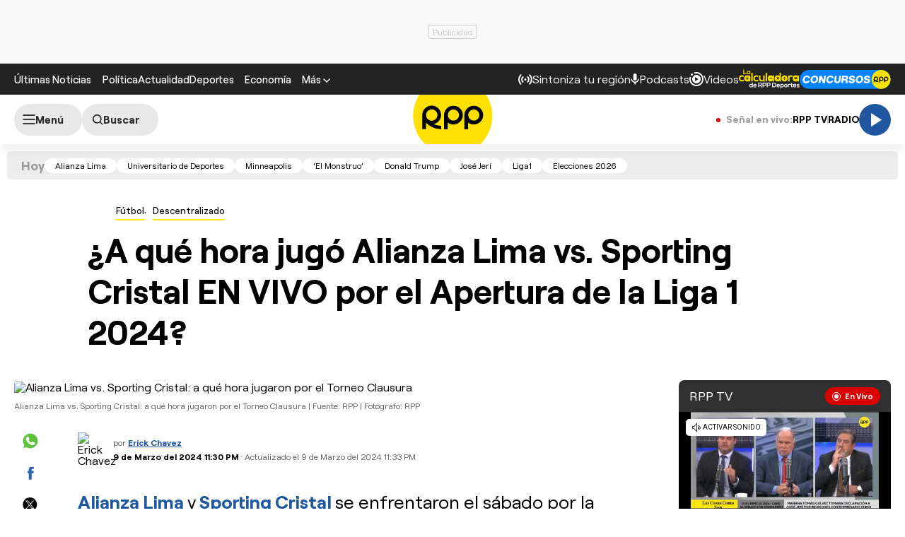

--- FILE ---
content_type: text/html; charset=UTF-8
request_url: https://rpp.datafactory.la/html/v3/minapp/modules/futbol/scoreBoard/scoreBoard.html?channel=deportes.futbol.peru.729022&lang=es_LA
body_size: 12937
content:
<!DOCTYPE html>

<html>

    <head>

        <title>HTML Center Module</title>

        <link rel="preconnect" href="//ssa.datafactory.la">
        <link rel="dns-prefetch" href="//platform.twitter.com">
        <link rel="dns-prefetch" href="//connect.facebook.net">
        <link rel="dns-prefetch" href="//www.google-analytics.com">
        <link rel="dns-prefetch" href="//fonts.googleapis.com">
        <link rel="dns-prefetch" href="//1287719000.rsc.cdn77.org">

        <meta name="description" content="">
        <meta name="author" content="">
        <meta name="viewport" content="width=device-width, initial-scale=1.0">
        <meta charset="utf-8">
        <style>
            .generalBody{
                margin: 0;
                padding: 0;
            }
        </style>

    </head>

    <body class="generalBody">

        <div class="dfMc-Module deportes futbol" data-event='{}' data-module='{"name": "scoreBoard"}' data-settings='{}' data-tracking='off' >

            <div style="margin: auto; text-align: center;">
              <div class="modulePreloader" style="position: absolute; display: inline;"></div>
            </div>
            <div class="errorCtn"></div>

            <div class="moduleCtn scoreBoard mc-scoreBoard bg-default container-fluid" style="display:none;">

              <div class="pageCtn main_header clearfix">
                  <div class="page-header header row bg-color01"> <h5 class="mc-tournamentName font-weight-bold text-uppercase m-1"></h5></div>
              </div>
              <div class="infoDate row mc-infoDate ml-n3 text-special font-weight-bold pt-1 pb-1 pl-0 bottom-shadow justify-content-between">
                <div class="status col-md-8 col-sm-6 col-12 text-uppercase">
                  <div class="date">
                    <span class="sb-level mc-level">&nbsp;</span>
                    <span class="sb-status mc-status text-dest ml-2">&nbsp;</span>
                    <span class="sb-date mc-date font-weight-bold">&nbsp;</span>
                    <span class="sb-hour mc-hour font-weight-bold">&nbsp;</span>
                  </div>

                </div>
                <div class="definicionTribunal mc-scoreDisciplinary col-md-4 col-sm-6 col-12 d-none mt-1 mt-md-0 w-100">
                    <div data-dfmc-lang="Definido por el Tribunal de Disciplina" class="bg-color01 d-inline-flex rounded float-left float-sm-right font-italic font-weight-normal pl-2 pr-2 font-base"></div>
                </div>
                <div class="timeSetting mc-timeSetting col-md-4 col-sm-6 col-12 font-weight-normal font-base mr-4 d-none">
                    <div class="timeIcon mc-timeIcon">
                     <div class="btn bg-color01 ml-0 ml-md-2">
                       <svg version="1.1" id="Layer_1" xmlns="http://www.w3.org/2000/svg" xmlns:xlink="http://www.w3.org/1999/xlink" x="0px" y="0px" width="27px" height="27px" viewBox="0 0 27 27" enable-background="new 0 0 27 27" xml:space="preserve">
                           <g>
                               <path d="M18.037,16.962c-0.148,0-0.299-0.039-0.436-0.121l-4.953-2.953V6.71c0-0.471,0.38-0.852,0.851-0.852
                                   s0.852,0.381,0.852,0.852v6.21l4.121,2.458c0.406,0.24,0.537,0.764,0.297,1.168C18.609,16.813,18.326,16.962,18.037,16.962z"/>
                               <path d="M13.5,2.651c-5.93,0-10.754,4.824-10.754,10.754c0,5.93,4.824,10.754,10.754,10.754
                                   s10.754-4.824,10.754-10.754C24.254,7.475,19.43,2.651,13.5,2.651z M14.186,22.427c0.002-0.018,0.006-0.033,0.006-0.051
                                   c0-0.383-0.311-0.693-0.691-0.693c-0.383,0-0.693,0.311-0.693,0.693c0,0.018,0.004,0.033,0.006,0.051
                                   c-4.443-0.336-8-3.893-8.334-8.335c0.018,0.002,0.033,0.005,0.051,0.005c0.383,0,0.692-0.309,0.692-0.692
                                   c0-0.382-0.31-0.692-0.692-0.692c-0.018,0-0.033,0.004-0.051,0.005c0.335-4.443,3.892-8,8.334-8.335
                                   c0,0.017-0.006,0.034-0.006,0.051c0,0.382,0.31,0.692,0.693,0.692c0.381,0,0.691-0.31,0.691-0.692c0-0.018-0.004-0.034-0.006-0.051
                                   c4.443,0.335,8,3.891,8.336,8.334c-0.018-0.001-0.033-0.006-0.051-0.006c-0.383,0-0.693,0.311-0.693,0.693
                                   c0,0.381,0.311,0.692,0.693,0.692c0.018,0,0.033-0.004,0.051-0.006C22.186,18.534,18.629,22.091,14.186,22.427z"/>
                           </g>
                       </svg>
                     </div>
                    </div>
                    <div class="text">
                      <span data-dfmc-lang="El partido se encuentra en el huso horario del estadio." class="mc-localTime"></span>
                      <span data-dfmc-lang="El partido se encuentra en el huso horario configurado en su computadora." class="mc-timeZone d-none"></span>
                      <span data-dfmc-lang="Click para cambiar"></span>
                    </div>
                </div>
              </div>
                <div class="infoScoreBoard row justify-content-center font-weight-bold text-uppercase pt-1 shadow-sm infoScore-height mt-n4 mt-md-0 mt-sm-0">
                  <div class="home d-inline-flex align-items-center col-4 justify-content-end pr-sm-4 pr-md-4 pr-lg-4 pr-xl-3">
                    <div class="name mc-home-name mr-4 mr-md-0 pr-4 pr-md-0 pr-sm-0 mr-sm-1 GC_title font-weight-bold">&nbsp;</div>
                    <div class="boxElements">
                      <div class="shield mc-home-shield d-flex ml-2 mr-3 shadow-shields"></div>
                     </div>
                     <div class="score rounded-circle align-items-center">
                        <span class="penalties mc-home-score-penalties rounded-circle font-weight-bold">&nbsp;</span>
                        <h1 class="goals mc-home-score text-light text-special font-weight-bold mb-2 mt-1"></h1>
                     </div>
                     <!--<br class="clear" /><-->
                  </div>
                  <div class="countdown d-none">
                    <div class="text" data-dfmc-lang="Faltan"></div>
                    <div class="boxNumb rounded">
                      <div class="text number">16</div>
                      <span data-dfmc-lang="Hs." class="text"></span>
                    </div>
                    <div class="boxNumb rounded">
                      <div class="text number">8</div>
                      <span data-dfmc-lang="Min." class="text"></span>
                    </div>
                    <div class="boxNumb rounded">
                      <div class="text number">43</div>
                      <span data-dfmc-lang="Seg." class="text"></span>
                    </div>
                  </div>
                  <div class="date text-center col-4 mt-4 pt-3 pt-md-0 col-4 mt-md-3 ml-1 mr-1 mt-sm-0">
                        <span class="sb-time mc-time GC_title font-weight-bold">&nbsp;</span>
                      <br>
                        <span class="sb-aditionalTime mc-aditionalTime">&nbsp;</span>
                     </div>
                  <div class="away d-inline-flex align-items-center col-4 pl-sm-4 pl-md-4 pl-lg-4 pl-xl-3">
                    <div class="score rounded-circle align-items-center">
                       <span class="penalties mc-away-score-penalties rounded-circle font-weight-bold">&nbsp;</span>
                       <h1 class="goals mc-away-score text-light text-special font-weight-bold mb-2 mt-1"></h1>
                    </div>
                    <div class="boxElements">
                      <div class="shield mc-away-shield ml-3 mr-2 shadow-shields"></div>
                    </div>
                    <div class="name mc-away-name ml-4 ml-md-0 ml-sm-1 GC_title font-weight-bold">&nbsp;</div>
                    <!--<br class="clear" />-->
                  </div>
                  <div class="clear"></div>
                </div>
              <div class="goalsBox clearfix d-none">
                <div class="groupBox clearfix bottom-shadow pt-2 pb-1">
                  <div class="group colLeft text-right">
                    <span class="text">Gol de jugada</span>,
                    <span class="text">Roben</span>
                    <span class="text bold">1T</span>
                    <span class="text bold">2'</span>
                    <span class="text bold">1</span>
                  </div>
                  <div class="separate float-left text-center ">//</div>
                  <div class="group">
                    <span class="text bold">1</span>
                    <span class="text bold">1T</span>
                    <span class="text bold">32'</span>
                    <span class="text">Gol de jugada</span>,
                    <span class="text">Roben</span>
                  </div>
                </div>
                <div class="groupBox clearfix bottom-shadow pt-2 pb-1">
                  <div class="group colLeft text-right">
                    <span class="text">Gol de jugada</span>,
                    <span class="text">Roben</span>
                    <span class="text bold">1T</span>
                    <span class="text bold">2'</span>
                    <span class="text bold">1</span>
                  </div>
                  <div class="separate float-left text-center ">//</div>
                  <div class="group">
                    <span class="text bold">1</span>
                    <span class="text bold">1T</span>
                    <span class="text bold">32'</span>
                    <span class="text">Gol de jugada</span>,
                    <span class="text">Roben</span>
                  </div>
                </div>
                <div class="groupBox clearfix bottom-shadow pt-2 pb-1">
                  <div class="group colLeft text-right">
                    <span class="text">Gol de jugada</span>,
                    <span class="text">Roben</span>
                    <span class="text bold">1T</span>
                    <span class="text bold">2'</span>
                    <span class="text bold">1</span>
                  </div>
                  <div class="separate float-left text-center ">//</div>
                  <div class="group">
                    <span class="text bold">1</span>
                    <span class="text bold">1T</span>
                    <span class="text bold">32'</span>
                    <span class="text">Gol de jugada</span>,
                    <span class="text">Roben</span>
                  </div>
                </div>
                <div class="link clearfix text-center mt-2 bottom-shadow pb-1">
                  <div class="btn bg-color01 text-uppercase" data-dfmc-lang="Ver todos los goles"></div>
                </div>
              </div>
              <div class="penalBox clearfix d-none">
                <div class="groupBox clearfix bottom-shadow text-center">
                  <div class="group colLeft text-right">
                    <span class="icon fail"></span>
                    <span class="icon"></span>
                    <span class="icon fail"></span>
                  </div>
                  <div class="separate float-left text text-uppercase font-weight-bold pt-1">Penales</div>
                  <div class="group text-left bottom-shadow">
                    <span class="icon fail"></span>
                    <span class="icon"></span>
                    <span class="icon fail"></span>
                  </div>
                </div>
              </div>

              <!-- TimeLine Dynamic insertion -->
              <div id="dfMc-timeline-container"></div>

              <!-- heatMap Dynamic insertion -->
              <div id="dfMc-heatMap-container"></div>


            </div>

            <div class="footerCtn d-none"></div>

        </div>


        <!-- ********************************************************
                JAVASCRIPT USADO PARA INICIALIZAR EL MÓDULO
        *********************************************************** -->

        <!-- SE INCLUYE EL SCRIPT CON LA CONFIGURACIÓN DE LA MINAPP -->
        
        <script src="./../../../minApp.js"></script>
        <script type="text/javascript">
            _dfMc.appHandlerFunction = async () => {

              const ScoreBoard = await _dfMc.modulesLoader.loadModule("futbol", "scoreBoard");
              const moduleContainer = _dfMc.$mc(
                _dfMc.settings.get("standardSelectors").moduleCtn + ".mc-scoreBoard"
              )
              .parent("." + _dfMc.settings.get("moduleClassSelector"));
              const module = new ScoreBoard(moduleContainer);

              moduleContainer.find(".modulePreloader").hide();
              
              module.init();

            };
        </script>
        <script defer src="../../../customization/js/mc.googleAnalytics.js"></script>
    </body>

</html>


--- FILE ---
content_type: text/html; charset=UTF-8
request_url: https://rpp.datafactory.la/html/v3/minapp/modules/futbol/comparisons/comparisons.html?channel=deportes.futbol.peru.729022&lang=es_LA
body_size: 10641
content:
<!DOCTYPE html>

<html>
    <head>
        <title>HTML Center Module</title>
        <link rel="dns-prefetch" href="//ssa.datafactory.la" />
        <link rel="dns-prefetch" href="//platform.twitter.com" />
        <link rel="dns-prefetch" href="//connect.facebook.net" />
        <link rel="dns-prefetch" href="//www.google-analytics.com" />
        <link rel="dns-prefetch" href="//fonts.googleapis.com" />
        <link rel="dns-prefetch" href="//1287719000.rsc.cdn77.org" />
        <meta name="description" content="" />
        <meta name="author" content="" />
        <meta name="viewport" content="width=device-width, initial-scale=1.0" />
        <meta charset="utf-8" />
        <style>
            .generalBody{
                margin: 0;
                padding: 0;
            }
        </style>
    </head>

    <body class="generalBody">

        <div
            class="dfMc-Module deportes futbol"
            data-event="{}"
            data-module="{'name': 'comparisons'}"
            data-settings="{}"
            data-tracking="off">

            <div style="margin: auto; text-align: center;"><div class="modulePreloader"></div></div>

            <div class="errorCtn"></div>

            <div class="moduleCtn comparisons mc-comparisons" style="display:block;">
                <div class="BG_title font-weight-bold text-center text-uppercase GC_title rounded" data-dfmc-lang="Comparativas"></div>
                <div class="tabsWrapper clearfix shadow-sm">
                  <ul class="clearfix tabNav mc-navs p-0 m-0 mt-4">
                      <li class="d-table-cell"><a href="#" rel="teams" data-dfmc-lang="Equipos" class="active pl-3 pr-3 text-decoration-none text-uppercase position-relative d-table-cell w-auto font-weight-bold rounded"></a></li>
                      <li class="d-table-cell"><a href="#" rel="players" data-dfmc-lang="Jugadores" class="d-table-cell pl-3 pr-3 text-decoration-none text-uppercase position-relative w-auto font-weight-bold rounded"></a></li>
                  </ul>
                  <div class="tabContainer bg-default clearfix mc-tabContainer">
                    <div id="teams" class="mc-teamsComparison mc-tabContent">
                        <div class="clearfix row flex-nowrap justify-content-center pt-4 pb-4 m-0">
                            <div class="row setBox flex-nowrap col-6 m-0 align-items-center">
                                <div class="GC_title font-weight-bold text-uppercase col-6 mc-home-name text-center"></div>
                                <div class="boxElements col-6">
                                    <div class="flag shadow-shields m-homeColor-b mc-home-shield"></div>
                                </div>
                            </div>
                            <div class="row setBox flex-nowrap col-6 V_divider m-0 align-items-center">
                                <div class="boxElements col-6">
                                    <div class="flag shadow-shields m-awayColor-b mc-away-shield"></div>
                                </div>
                                <div class="GC_title font-weight-bold text-uppercase col-6 mc-away-name text-center"></div>
                            </div>
                        </div>
                        <!-- Incidences bars -->
                    </div>
                    <div id="players" class="mc-playersComparison mc-tabContent" style="display:none;">
                        <div class="row w-100 m-0">
                            <div class="col-6 float-left p-0">
                                <div class="boxStuff shadow-sm position-relative rounded-circle mc-home-svgShirt mc-boxStuff"></div>
                                <div class="row w-100 mx-auto">
                                  <div class="boxElements col-lg-4 col-md-4 col-sm-4 col-12 p-0">
                                      <div class="flag shadow-shields m-homeColor-b mc-home-shield">
                                          <!--<img class="mc-home-shield" alt="" src="">-->
                                      </div>
                                  </div>
                                  <div class="col-lg-8 col-md-8 col-sm-8 col-12 p-0">
                                      <div class="text position text-primary font-weight-bold text-uppercase mc-home-playerPosition"></div>
                                      <div class="col-12 p-0">
                                          <select class="selectPlayer mc-home-selectPlayer font-weight-bold rounded text-uppercase">
                                          </select>
                                      </div>
                                  </div>
                                  </div>
                            </div>
                            <div class="col-6 float-right p-0">
                                <div class="boxStuff shadow-sm position-relative rounded-circle mc-away-svgShirt mc-boxStuff"></div>
                                <div class="row w-100 mx-auto">
                                  <div class="boxElements col-lg-4 col-md-4 col-sm-4 col-12 p-0">
                                      <div class="flag shadow-shields m-awayColor-b mc-away-shield">
                                          <!--<img class="mc-away-shield" alt="" src="">-->
                                      </div>
                                  </div>
                                  <div class="col-lg-8 col-md-8 col-sm-8 col-12 p-0">
                                      <div class="text position mc-away-playerPosition font-weight-bold text-uppercase"></div>
                                      <div class="col-12 p-0">
                                          <select class="selectPlayer mc-away-selectPlayer font-weight-bold rounded text-uppercase">
                                          </select>
                                      </div>
                                  </div>
                                  </div>
                            </div>
                        </div>
                        <!-- Incidences bars -->
                    </div>
                  </div>
                </div>
            </div>

            <div class="templatesCtn">
                <div class="tpl-statBar boxComparing col-12 mc-item">
                    <div class="mc-incidenceName GC_title mc-title text-uppercase text-center font-weight-bold mt-sm-n1 mt-md-2 mt-n1 mb-2 col-12"></div>
                    <div class="row m-0">
                        <span class="mc-home-value text number text-center font-weight-bold mc-comparing-num1 col-2 position-relative p-0"></span>
                        <div class="bar col-8 p-0 m-0 p-1 mt-1">
                        <div class="boxcont">
                            <div class="m-homeColor mc-home-bar progress-bar" style="width: 0%"></div>
                            <div class="m-awayColor mc-away-bar progress-bar" style="width: 0%"></div>
                        </div>
                        </div>
                        <span class="mc-away-value text number text-center font-weight-bold mc-comparing-num2 col-2 position-relative p-0"></span>
                    </div>
                </div>

                <div class="tpl-passesAccuracy boxComparing col-12 mc-passesAccuracy">
                    <div class="GC_title text-center text-uppercase font-weight-bold mb-3" data-dfmc-lang="Efectividad de Pases"></div>
                    <div class="row flex-nowrap m-0">
                        <div class="col-6">
                            <div class="boxComparing canvasSet">
                                <canvas class="mc-home-passesChart" data-type="Circular" width="100" height="100"></canvas>
                                <div class="text number font-weight-bold mc-home-passesPercent">0%</div>
                            </div>
                            <div class="row boxComparing">
                                <span class="text number font-weight-bold correct col-12 mc-home-correctPasses">-</span>
                                <div class="text correct col-12" data-dfmc-lang="CORRECTOS"></div>
                                <span class="text number font-weight-bold incorrect col-12 mc-home-incorrectPasses">-</span>
                                <div class="text incorrect col-12" data-dfmc-lang="INCORRECTOS"></div>
                            </div>
                        </div>
                        <div class="col-6 V_divider">
                            <div class="boxComparing canvasSet">
                                <canvas class="mc-away-passesChart"  data-type="Circular" width="100" height="100"></canvas>
                                <div class="text number mc-away-passesPercent font-weight-bold">0%</div>
                            </div>
                            <div class="row boxComparing">
                                <span class="text number font-weight-bold correct col-12 mc-away-correctPasses">-</span>
                                <div class="text correct col-12" data-dfmc-lang="CORRECTOS"></div>
                                <span class="text number font-weight-bold incorrect col-12 mc-away-incorrectPasses">-</span>
                                <div class="text incorrect col-12" data-dfmc-lang="INCORRECTOS"></div>
                            </div>
                        </div>
                    </div>
                </div>

                <option class="tpl-selectOption" value=""></option>
                <img class="tpl-playerImg" src="">
            </div>

        </div>

        <!-------------------------------------------------------------
            JAVASCRIPT USADO PARA INICIALIZAR EL MÓDULO
        -------------------------------------------------------------->
        <script src="./../../../minApp.js"></script>
        <script type="text/javascript">
            _dfMc.appHandlerFunction = async () => {
                
                const moduleContainer = _dfMc.$mc(
                    _dfMc.settings.get("standardSelectors").moduleCtn + ".mc-comparisons"
                )
                .parent("." + _dfMc.settings.get("moduleClassSelector"));

                const Comparisons = await _dfMc.modulesLoader.loadModule("futbol", "comparisons");
                const module = new Comparisons(moduleContainer);
                module.init();

                moduleContainer.find(".modulePreloader").hide();
                            
            };
        </script>

        <script defer src="../../../customization/js/mc.googleAnalytics.js"></script>
    </body>
</html>


--- FILE ---
content_type: text/html; charset=UTF-8
request_url: https://redirector.rudo.video/mix/register/567ffde3fa319fadf3419efda25619456231dfea/rpptv/stream.js
body_size: 180
content:
var _sh = "567ffde3fa319fadf3419efda25619456231dfea"
var _dpssid = "b21028199979697b2dbc7d4fb"
var _channel = "rpptv"
var _ref = "rudo.video/live/rpptv"
var _sid = "ba5t1l1xb21871818351697b2dbc7d50e" 

--- FILE ---
content_type: text/html; charset=utf-8
request_url: https://www.google.com/recaptcha/api2/aframe
body_size: 184
content:
<!DOCTYPE HTML><html><head><meta http-equiv="content-type" content="text/html; charset=UTF-8"></head><body><script nonce="Q37MSM2hrjxMZ7fcZtBC4A">/** Anti-fraud and anti-abuse applications only. See google.com/recaptcha */ try{var clients={'sodar':'https://pagead2.googlesyndication.com/pagead/sodar?'};window.addEventListener("message",function(a){try{if(a.source===window.parent){var b=JSON.parse(a.data);var c=clients[b['id']];if(c){var d=document.createElement('img');d.src=c+b['params']+'&rc='+(localStorage.getItem("rc::a")?sessionStorage.getItem("rc::b"):"");window.document.body.appendChild(d);sessionStorage.setItem("rc::e",parseInt(sessionStorage.getItem("rc::e")||0)+1);localStorage.setItem("rc::h",'1769680324722');}}}catch(b){}});window.parent.postMessage("_grecaptcha_ready", "*");}catch(b){}</script></body></html>

--- FILE ---
content_type: application/javascript
request_url: https://rpp.datafactory.la/html/v3/minapp/modules/futbol/comparisons/js/comparisons.min.js?t=1749062092910
body_size: 11868
content:
(self.webpackChunkdatafactory_minapp_3_0=self.webpackChunkdatafactory_minapp_3_0||[]).push([[1258],{3984:()=>{!function(e){"use strict";e.fn.selectorQuery=function(a){var t=e.extend({stops:{310:"310",479:"479",767:"767",991:"991",1199:"1199",9999:"9999"},maxClassPrefix:"maxSize-",minClassPrefix:"minSize-"},a);return t.widthStops=e.map(t.stops,(function(e,a){return[a]})),t.widthClassNames=e.map(t.stops,(function(e,a){return[e]})),t.allMaxClasses=t.maxClassPrefix+t.widthClassNames.join(" "+t.maxClassPrefix),t.allMinClasses=t.minClassPrefix+t.widthClassNames.join(" "+t.minClassPrefix),this.each((function(){var a=e(this),s=t,r=function(){if(a.is(":visible")||a.hasClass("footerCtn")){clearTimeout(a.t);var e=a.width()+parseFloat(a.css("paddingLeft"))+parseFloat(a.css("paddingRight"));a.t=setTimeout((function(){var t;for(var r in a.removeClass(s.allMaxClasses),a.removeClass(s.allMinClasses),a.addClass("mc-selectorQuery"),s.widthStops)t=s.widthStops[r],a.addClass((e<=t?s.maxClassPrefix:s.minClassPrefix)+s.stops[t]);void 0!==s.callback&&s.callback(e)}),5)}};_dfMc.mediator.subscribe("selectorQuery:checker",(function(){r()})),r(),e(window).resize((function(){r()}))}))},e(".pageCtn").selectorQuery(),e(".moduleCtn").selectorQuery(),e(".modelCtn").selectorQuery(),e(".elementCtn").selectorQuery()}(_dfMc.$mc)},8241:(e,a,t)=>{"use strict";t.r(a),t.d(a,{default:()=>n}),t(3984);var s=t(7757),r=t.n(s);const n=class{constructor(e,a={}){this.container=e,this.settings=a}init(){const{module:e,event:a}=_dfMc.core.moduleInitializer.initializeModule("comparisons",this.container,this.settings),{module2:t,event2:s}={module2:{mCtn:e.mCtn.get(0),settings:e.settings}};let n=_dfMc.eHandler.getEvent(e.eventId),i=n.mediaHandler,m=t.mCtn;var o,c=n.getCoverageLevel(),l={shirts:{},media:{}},d=!1;window.filesLoaded=0;var y={goals:{},shots:{},assists:{},stealings:{},fouls:{},offsides:{},passes:{correct:{},incorrect:{},percentage:{}},dataReady:{home:!1,away:!1}},u={home:{dataReady:!1},away:{dataReady:!1}},f={},h={},p=["home","away"],v=!0,g=(_dfMc.settings.get("chartsColors"),_dfMc.settings.get("chartsColors")),C=(e,a)=>{var t=void 0!==l.media[a]&&void 0!==l.media[a][e]?l.media[a][e]:null,s=null!==t&&void 0!==t.avatars?t.avatars:null;if(null!==s){var r,n=new Date(o.year,o.month-1,o.day,0,0,0,0),i=[];for(var m in s){r=_dfMc.sc.getDateObj(s[m].startDate.replace("-","").trim(),"parsedObject");var c=new Date(r.year,r.month-1,r.day,0,0,0,0);r=""===s[m].endDate?"":_dfMc.sc.getDateObj(s[m].endDate.replace("-","").trim(),"parsedObject");var d=""===s[m].endDate?"":new Date(r.year,r.month-1,r.day,0,0,0,0);n.getTime()>=c.getTime()&&(""===d||n.getTime()<=d.getTime())&&i.push(s[m])}if(0===i.length)return null;if(1===i.length)return i[0];var y=i.pop();r=_dfMc.sc.getDateObj(y.startDate.replace("-","").trim(),"parsedObject");var u=new Date(r.year,r.month-1,r.day,0,0,0,0),f=o.getTime()-u.getTime();for(var m in i){r=_dfMc.sc.getDateObj(i[m].startDate.replace("-","").trim(),"parsedObject");var h=new Date(r.year,r.month-1,r.day,0,0,0,0),p=o.getTime()-h.getTime();p<f&&(y=i[m],f=p)}return y}return null},w=a=>{i.useMedia()?(M(a.match.homeTeamId,a.match.awayTeamId),_dfMc.mediator.subscribe(e.hash+":loadMedia:ready",(e=>{_(a)}))):_(a),e.mCtn.find(".mc-home-selectPlayer").change((function(){var e=_dfMc.$mc(this).val();h.home=e;var a=u.home[e];N(a)})),e.mCtn.find(".mc-away-selectPlayer").change((function(){var e=_dfMc.$mc(this).val();h.away=e;var a=u.away[e];N(a)})),e.mCtn.find(".mc-navs").on("click","a",(a=>{a.preventDefault();var t=a.target.getAttribute("rel");e.mCtn.find(".mc-navs").find("a").removeClass("active"),e.mCtn.find(".mc-tabContainer").children("div").css("display","none"),e.mCtn.find(".mc-"+t+"Comparison").css("display","block"),a.target.classList.add("active")}))},M=(e,a)=>{var t=_dfMc.settings.get("teamMediaPath").replace("%%EVENT_TYPE%%",n.getEventType()).replace("%%EVENT_CATEGORY%%",n.getEventCategory()).replace("%%EVENT_SUBCATEGORY%%",n.getEventSubcategory()),s={cache:_dfMc.settings.get("ajaxCache")};P(e,s,t),P(a,s,t)},P=function(a,t,s){var r=s.replace("%%TEAM_ID%%",a);_dfMc.core.loadJSON.ajax(r,t).then((([t])=>{void 0!==t&&void 0!==t.players&&(l.media[a]=t.players),window.filesLoaded++,2===window.filesLoaded&&_dfMc.mediator.publish(e.hash+":loadMedia:ready",!0)})).catch((a=>{window.filesLoaded++,2===window.filesLoaded&&_dfMc.mediator.publish(e.hash+":loadMedia:ready",!0),e.log(a,"error")}))},_=function(a){for(var s in _dfMc.core.genericFunctions.applyShield(t,{teams:a.teams,homeId:a.match.homeTeamId,awayId:a.match.awayTeamId}),a.scoreStatus){var r=s==a.match.homeTeamId?"home":"away";e.mCtn.find(".mc-"+r+"-name").html(_dfMc.translator.getEventTextForModule(e,a.teams[s].name)),b(s,r)}},b=(a,t)=>{var s=e.hash+"-comparisons-teamData";T(a,{dataSrcFrequency:1,retry:!1},s+"-"+t),_dfMc.mediator.once(s+"-"+t,(e=>{I(t,e.summary),S(t,e.players);var a=q(t);void 0!==a&&(h[t]=a.id,N(a.player)),(y.dataReady.home||y.dataReady.away)&&k(t),void 0===u.home.dataReady&&void 0===u.away.dataReady&&O()}))},T=(a,t,s)=>{var r=n.getSetting("teamsDataSourcePath").replace(/%%tournamentPath%%/g,n.getSetting("tournamentPath")).replace(/%%TEAM_ID%%/g,a);_dfMc.core.loadJSON.subscribeToJson(r,t,s,{error:a=>{e.log(a,"error")}})},I=(e,a)=>{void 0!==a&&(y.fouls[e]=a.fouls.qty,y.goals[e]=a.goals.qty,y.shots[e]=a.shots.qty,y.assists[e]=a.assists.qty,y.offsides[e]=a.offsides.qty,y.stealings[e]=a.stealings.qty,y.passes.correct[e]=a.correctPasses.qty,y.passes.incorrect[e]=a.incorrectPasses.qty,y.passes.percentage[e]=Math.round(a.correctPasses.qty/a.allPasses.qty*100),y.dataReady[e]=!0)},S=(e,a)=>{const t={};for(var s in a){let n={};null!==a[s].info.name.nick&&"string"==typeof a[s].info.name.nick&&(n.nickName=a[s].info.name.nick),n.name=a[s].info.name.first,n.lastName=a[s].info.name.last,n.posnId=a[s].info.posnId,n.teamSide=e,n.teamId=a[s].info.teamId,n.summary={saves:void 0!==a[s].summary.saves?a[s].summary.saves.qty:null,goals:a[s].summary.goals.qty,shots:a[s].summary.shots.qty,assists:a[s].summary.assists.qty,stealings:a[s].summary.stealings.qty,fouls:a[s].summary.fouls.qty,offsides:a[s].summary.offsides.qty,passes:{correct:a[s].summary.correctPasses.qty,incorrect:a[s].summary.incorrectPasses.qty,percentage:0!==a[s].summary.allPasses.qty?Math.round(a[s].summary.correctPasses.qty/a[s].summary.allPasses.qty*100):0}};var r=C(s,n.teamId);null!==r&&(n.image=r),t[s]=n}u[e]=t},q=e=>{var a=[];for(var t in u[e]){var s={};s.id=t,s.goals=u[e][t].summary.goals,s.assists=u[e][t].summary.assists,s.shots=u[e][t].summary.shots,s.passes=u[e][t].summary.passes.correct+u[e][t].summary.passes.incorrect,s.stealings=u[e][t].summary.stealings,a.push(s)}if(a.sort((function(e,a){var t=a.goals-e.goals,s=0===t?a.assists-e.assists:t,r=0===s?a.shots-e.shots:s,n=0===r?a.passes-e.passes:r;return 0===n?a.stealings-e.stealings:n})),void 0!==a[0])return f[e]=a[0].id,{id:a[0].id,player:u[e][a[0].id]}},N=a=>{var t=e.mCtn.find(".mc-playersComparison"),s=_dfMc.translator.getText("roleType_"+_dfMc.core.defaultParams.getRoleType(e.eventCategory,a.posnId));t.find(".mc-"+a.teamSide+"-playerPosition").html(s),((e,a)=>{i.getPlayerAvatar(e.playerId,null);var t=void 0!==e.image&&null!==e.image?e.image.url:null,s=m.querySelector(".mc-"+e.teamSide+"-svgShirt");let r=i.getTeamSvg(e.teamId);(t||r)&&_dfMc.core.genericFunctions.applyPlayerAvatar(t,r,s,s)})(a);var r=void 0!==h.home?u.home[h.home]:null,n=void 0!==h.away?u.away[h.away]:null;for(var o in null!==r&&1===r.posnId&&null!==r.summary.saves||null!==n&&1===n.posnId&&null!==n.summary.saves?t.children(".mc-saves-statBar").removeClass("d-none").show():t.children(".mc-saves-statBar").addClass("d-none"),a.summary)if("passes"===o)void 0!==t.find(".mc-"+a.teamSide+"-passesChart")[0]&&D(t.find(".mc-"+a.teamSide+"-passesChart")[0].getContext("2d"),{data:[a.summary[o].percentage,100-a.summary[o].percentage],backgroundColor:[g[3],g[1]]}),t.find(".mc-"+a.teamSide+"-passesPercent").html(a.summary[o].percentage+"%"),t.find(".mc-"+a.teamSide+"-correctPasses").html(a.summary[o].correct),t.find(".mc-"+a.teamSide+"-incorrectPasses").html(a.summary[o].incorrect);else{var c=null!==a.summary[o]?a.summary[o]:0;t.children(".mc-"+o+"-statBar").find(".mc-"+a.teamSide+"-value").html(c)}x(t)},k=a=>{var t=e.mCtn.find(".mc-teamsComparison");for(var s in y)"passes"===s?(void 0!==t.find(".mc-"+a+"-passesChart")[0]&&D(t.find(".mc-"+a+"-passesChart")[0].getContext("2d"),{data:[y[s].percentage[a],100-y[s].percentage[a]],backgroundColor:[g[3],g[1]]}),isNaN(y[s].percentage.home)?t.find(".mc-home-passesPercent").html("-"):t.find(".mc-home-passesPercent").html(y[s].percentage.home+"%"),t.find(".mc-home-correctPasses").html(y[s].correct.home),t.find(".mc-home-incorrectPasses").html(y[s].incorrect.home),isNaN(y[s].percentage.away)?t.find(".mc-away-passesPercent").html("-"):t.find(".mc-away-passesPercent").html(y[s].percentage.away+"%"),t.find(".mc-away-correctPasses").html(y[s].correct.away),t.find(".mc-away-incorrectPasses").html(y[s].incorrect.away)):(t.children(".mc-"+s+"-statBar").find(".mc-home-value").html(y[s].home),t.children(".mc-"+s+"-statBar").find(".mc-away-value").html(y[s].away));x(t)},D=(e,a)=>{new(r())(e,{type:"doughnut",data:{datasets:[a]},options:{tooltips:{enabled:!1},responsive:!0,legend:{display:!1},animation:{animateScale:v,animateRotate:v},layout:{padding:{left:0,right:0,top:0,bottom:0}},maintainAspectRatio:!1}}),v&&(v=!1)},x=e=>{e.get(0).querySelectorAll(".mc-item").forEach((e=>{let a=e.querySelector(".mc-home-value").innerHTML,t=e.querySelector(".mc-away-value").innerHTML,s=parseInt(a)+parseInt(t),r=Math.round(a/s*100),n=100-r;e.querySelector(".mc-home-bar").style.width=r+"%",e.querySelector(".mc-away-bar").style.width=n+"%"}))},O=()=>{var a;for(var t in p){var s=[],r=u[p[t]];for(var n in r){var i={};i.playerId=n,i.lastName=r[n].lastName,i.nickName=r[n].nickName,s.push(i)}var m=[];_dfMc.$mc.each(s,(function(e,a){null!=a.nickName?m.push(a.nickName):m.push(a.lastName)})),m.sort((function(e,a){return e.replace(/ /g,"").localeCompare(a.replace(/ /g,""))}));var o=s=>{if((a=e.mTpl.find(".tpl-selectOption").clone().removeClass("tpl-selectOption")).attr("data-teamId",s.teamId),a.attr("value",s.playerId),void 0!==r[s.playerId].nickName)a.html(r[s.playerId].nickName);else{var n=r[s.playerId].lastName+", "+r[s.playerId].name;a.html(n)}e.mCtn.find(".mc-"+p[t]+"-selectPlayer").append(a)};_dfMc.$mc.each(m,((e,a)=>{for(var t in s)if(a==s[t].nickName||a==s[t].lastName){o(s[t]);break}})),e.mCtn.find(".mc-"+p[t]+"-selectPlayer").val(f[p[t]])}};Promise.all([e.coverageReady]).then((t=>{_dfMc.translator.replaceModuleLangData(e),void 0!==e.dataHandler&&(e.mCtn.selectorQuery(),e.dataHandler.then((t=>{t.subscribe(e.eventId,{module:e,hash:e.hash},(function(t){c=n.getCoverageLevel(),t.teams,d||(void 0!==t.teams[t.match.homeTeamId].colors&&void 0!==t.teams[t.match.awayTeamId].colors&&_dfMc.core.commonFunctions.addTeamStyles(a,{homeId:t.match.homeTeamId,awayId:t.match.awayTeamId,teams:t.teams}),(a=>{var t,s;for(var r in e.settings.items)"allPasses"===e.settings.items[r].dataObject&&e.settings.items[r].minimumCoverageLevel<=a?(s=e.mTpl.find(".tpl-passesAccuracy").clone().removeClass("tpl-passesAccuracy"),e.mCtn.find(".mc-tabContent").append(s)):e.settings.items[r].minimumCoverageLevel<=a&&((t=e.mTpl.find(".tpl-statBar").clone().removeClass("tpl-statBar").addClass("mc-"+e.settings.items[r].dataObject+"-statBar")).find(".mc-incidenceName").attr("data-dfmc-lang",e.settings.items[r].title),"saves"===e.settings.items[r].dataObject&&t.addClass("d-none"),e.mCtn.find(".mc-tabContent").append(t));_dfMc.translator.replaceModuleLangData(e),d=!0})(c)),(e=>{void 0!==e.competitionGender&&e.competitionGender,o=_dfMc.sc.getDateObj(e.date,"parsedObject")})(t.match),w(t)}))})).catch((function(a){e.log(a,"error")})))}))}}}}]);
//# sourceMappingURL=comparisons.min.js.map?t=1749062092978

--- FILE ---
content_type: image/svg+xml
request_url: https://1287719000.rsc.cdn77.org/m/futbol/concabeza/84_1.svg
body_size: 6456
content:
<svg xmlns="http://www.w3.org/2000/svg" x="0px" y="0px" viewBox="25.1 0 272.2 276.4" enable-background="new 0 0 322.5 327.5" xml:space="preserve"><g id="brazos"><path d="M231.333,185.005c0,0-1.899,9.309-24.178,7.895c0,0-17.302-12.404,3.672-13.399c0,0,6.874-2.076,10.172-5.333 L231.333,185.005z"></path><linearGradient id="SVGID_1_" gradientUnits="userSpaceOnUse" x1="88.7979" y1="255.9053" x2="124.7564" y2="201.4057"><stop offset="0" style="stop-color:#4D4D4D"></stop><stop offset="1" style="stop-color:#000000"></stop></linearGradient><path fill="url(#SVGID_1_)" d="M100.083,191.524v5.31c0,0-5.75-1-14.083,36.333l-8.333,22.667l-2,10l-6,16.333V297.5l7.333,11 c0,0,0.667,1.667,2,0c0,0,1,4.481,4.333,0.741c0,0,2.333-0.408,2.667-2.074s0.333-1.667,0.333-1.667l-1.458-1.667 c0,0-0.125-2.334,0-3.667l-3.542-5L81,293.5c0,0,2.083,1.667,3.875-1c0,0,1.125-7.333,1.125-10l3.667-7.403L90,263.833 c0,0,9.833-13.667,10.083-16l8.837-11.527c0,0,0.226-9.438-0.313-22.475s0.36-16.524-0.339-19.969 C108.268,193.863,101.531,191.938,100.083,191.524z"></path><path fill="#FFFFFF" d="M95.854,201.579c-2.459,4.61-5.858,13.685-9.854,31.587l-8.333,22.667l-2,10l-6,16.333l10.667-15.333 c0,0-1.59,2.282-2.333-3.333c0,0-2-7,2.333-9.333V249.5l0.44-2.117c0,0,5.227-9.882,6.893-11.549c0,0,2.333-14.333,5-17.333 C92.667,218.5,93.106,207.997,95.854,201.579z"></path><path fill="#FFFFFF" d="M98.994,197.308c0.345-0.213,0.706-0.377,1.089-0.475C100.083,196.833,99.7,196.772,98.994,197.308z"></path><path opacity="0.5" fill="#FFFFFF" d="M104,242.833c0,0,0.25-3.742,0.662-9.154C92.527,244.727,87.333,261.5,87.333,261.5 c-1.333-0.667-2.287,3.667-2.287,3.667c1.713,2.333,2.287,7,2.287,7c-1,3.333-4.573,4.333-4.573,4.333 c2.758-0.999,3.053,8.766,3.053,8.786C85.925,284.185,86,283.187,86,282.5l3.667-7.403L90,263.833c0,0,9.833-13.667,10.083-16 L104,242.833z"></path><linearGradient id="SVGID_2_" gradientUnits="userSpaceOnUse" x1="213.8711" y1="232.6177" x2="215.562" y2="177.3941"><stop offset="0" style="stop-color:#4D4D4D"></stop><stop offset="1" style="stop-color:#000000"></stop></linearGradient><path fill="url(#SVGID_2_)" d="M231.613,188.833c0,0-8.279-11.667-20.946-4.333c0,0-2.137,1.048-2.068,7.024 c0,0,3.401,46.309,2.401,55.643l-2.667,12.316c0,0-5,2.922-15,25.803c0,0-1.459,8.214,4.604,2.214c0,0,3.144-6.667,4.604-7.667 s0,12.333,0,12.333s-3.208,11-1.541,13.333c0,0,0.667,2.333,3,0c0,0,2.333,1.667,4.333-1c0,0,0.667,1,2.667-0.667l9-6.333l2-2.667 h2.667l1.667-14.333c0,0,2-19.702,0-21.018l2-15.174C228.333,244.308,237.893,203.167,231.613,188.833z"></path><linearGradient id="SVGID_3_" gradientUnits="userSpaceOnUse" x1="221.3027" y1="196.8447" x2="222.26" y2="173.3916"><stop offset="0" style="stop-color:#999999"></stop><stop offset="1" style="stop-color:#000000"></stop></linearGradient><path fill="url(#SVGID_3_)" d="M226.185,184.083c-4.901-2.628-7.163-2.001-7.163-2.001s4.978,45.751-4.688,67.418 c0,0,0,2.667,0,4.667s-2.667,7-2.667,7l-6,5.333v12.333c0,0,4.333-1.667,4.667,3.333c0,0,5-2.333,7.667,0c0,0,2-2,4,0 c0,0,2.333-2,3.333,0l0.847-0.353l0.153-1.313c0,0,2-19.702,0-21.018l2-15.174c0,0,9.56-41.141,3.28-55.475 C231.613,188.833,231.086,186.711,226.185,184.083z"></path>  <radialGradient id="SVGID_4_" cx="223.6846" cy="224.375" r="24.3887" gradientTransform="matrix(0.1143 -0.9934 0.2381 0.0274 144.6898 440.4478)" gradientUnits="userSpaceOnUse"><stop offset="0" style="stop-color:#E9E9E9"></stop><stop offset="1" style="stop-color:#999999"></stop></radialGradient><path fill="url(#SVGID_4_)" d="M223.333,249.5l5.333-29.667c0,0-1.667-27.67-5.333-23.002c0,0-3,1.001-2,22.335 c0,0-3,18-4.333,24.667S219,253.833,223.333,249.5z"></path><path fill="#FFFFFF" d="M229.565,186.354c-1.897-1.495-2.187-1.591-2.187-1.591l-0.045,11.538c0,0,4.226,3.677,4.28,10.771 s-4.28,34.801-4.28,34.801l-3,9.576c0,0,2,2.051,1.667,5.718c0,0-3.297-0.333-3.315,4c-0.017,4.032,3.124,10.079,4.246,11.975 c0.371-5.746,0.579-12.885-0.598-13.659l2-15.174c0,0,9.56-41.141,3.28-55.475C231.613,188.833,231.462,187.85,229.565,186.354z"></path></g><g id="color1"><path fill="#092552" d="M134.217,98.288l0.234-1.688l39.113-8.225l2.747,1.818l7.022,3.974l5.333,3.852c0,0,13.667-1.852,27,17.815 L226,155.5c0,0,5.333,31.741,5.333,29.505l-1.33-1.458L221,174.167c0,0-6.333,6-14,5.667c0,0-12.312,1.47-3.403,10.108l0,0 l-2.273,11.824l-1.658,25.735c0,0,6,11.333,4,37l-8,14.667c0,0-5.886,3-43.22,3s-47.78-3-47.78-3L107.5,266.5L108,254l1-12 l-0.667-47.833L85,187.5l2.333-7c0,0,8-51,10.667-55l2.667-4.667c0,0,1.667-8.333,8.667-9.667c0,0,8-6.334,14.333-6.667 l6.233-2.531L134.217,98.288z" class="fill"></path></g><g id="patronContainer1"><g class="group0"><path class="fill" fill="#ffffff" d="M135 96.5c-5.4 17.3-13.2 45.2-12.5 58.3 1 18.9 3.3 101.7 3.2 126.7 3.2 0.2 6.8 0.3 11 0.4 0.1-27.1-2.4-112.5-3.2-127.8 -0.6-12 8.1-42.4 13.9-60.3L135 96.5z" data-path="path_0"></path><path class="fill" fill="#ffffff" d="M152.4 282.2c1.8 0 3.6 0 5.2 0 0.2-25.7-2.4-113.5-3.2-128.9 -0.7-12.9 9.5-46.9 15.1-64l-12.4 2.6c-5.3 16.7-14.4 47.9-13.7 62 1 19.3 3.4 105.6 3.2 128.3C148.6 282.2 150.5 282.2 152.4 282.2z" data-path="path_1"></path><path class="fill" fill="#ffffff" d="M184.9 116.6c2.5-8.3 5-14.3 7.3-18.4 -2.2-0.3-3.6-0.2-3.6-0.2l-5.3-3.9 -1.1-0.6c-2.8 5.1-5.5 11.8-7.9 19.9 -4.9 16.4-7.4 33.7-7.8 41.2 -0.5 8.8-0.2 31.4 0.3 57.7 0.4 24.9 0.9 52.7 0.5 69.6 4.3-0.1 7.9-0.3 11-0.5 0.4-17.2-0.1-44.7-0.5-69.4 -0.4-24.9-0.8-48.5-0.3-56.8C177.9 148.6 180.3 132 184.9 116.6z" data-path="path_2"></path><path class="fill" fill="#ffffff" d="M115.5 217.5c0-7.6 0-15.2-0.1-22.4 0-19.1-0.1-35.5-0.4-42.4 -0.8-14.8 3.4-37.1 9.3-48.5l-0.6 0.3c-5.4 0.3-11.9 4.9-13.8 6.3 -4.5 14.3-6.4 31.5-5.9 42 1.5 12.6 4.7 24.5 4.7 24.5v17l-0.3 0L109 242l-1 12 -0.5 12.5 -2.8 12.7c0 0 2.5 0.7 9.6 1.5 1.5-14.8 1.4-35.6 1.3-57.4L115.5 217.5z" data-path="path_3"></path></g><g class="group7"><path class="fill" fill="#ffffff" d="M226 155.5l-4.3-16.6 0 0 -6-23.1c-1.2-1.8-4-6-6.7-8.3 0 0 0 0 0 0 -10.8-10.8-20.2-9.5-20.2-9.5l-5.3-3.9 -7-4 -2.7-1.8 -11.1 2.3 -1.2 8.2 16.1 9.2c0 0 6.3 4.4 9.3 14.1s1.3 13.6 0.7 19.1l0 0c0 0 0 0.1 0 0.1 0 0 0-0.1 0-0.1 0 0 0 0 0 0.1 -1.1 6.7-0.5 10.5-0.5 10.5 4.9 0.8 9.5 20.1 13.7 32.1 0.1 0.4 1-2 3.8-2.6 5.1-1.1 5.3-1 6.9-1.5 6.6-2 9.8-5.8 9.8-5.8l10.3 11.1L226 155.5z" data-path="path_0"></path><path class="fill" fill="#ffffff" d="M108.7 194.2v-17c0 0-6-22-5.3-38 0.1-1.4 0.1-2.8 0-4 1.6-10.8 6.2-12.1 9.7-16.7 4.4-5.7 23.9-13.9 23.9-13.9l-1.2-8.3 -1.3 0.3 -0.2 1.7 -4.3 3.7 -6.2 2.5c-0.4 0-0.9 0.1-1.3 0.2 0 0-0.1 0-0.1 0 -0.4 0.1-0.9 0.2-1.3 0.3v0c-5.7 1.5-11.6 6.2-11.6 6.2 -7 1.3-8.7 9.7-8.7 9.7L98 125.5c-2.7 4-10.7 55-10.7 55l-2.3 7 23.3 6.7L108.7 194.2z" data-path="path_1"></path></g><g class="group10"><path class="fill" fill="#b8a44c" d="M185.9 280.9c-0.3-28.8-0.8-45.6-1.6-54.3 -0.6-6.4-0.6-50.2-0.4-72.5 0.9-32.8 11.4-49.7 14.6-54.1l0.8 0.6c-3.1 4.3-13.5 21-14.4 53.5 -0.1 22.2-0.2 66 0.4 72.3 0.9 8.8 1.4 25.6 1.6 54.4L185.9 280.9z" data-path="path_0"></path><path class="fill" fill="#ffffff" d="M168.4 281.9c-0.1-4.6-0.1-9.7-0.2-14.9 -0.1-11.7-0.2-22.8-0.3-25.4l0-0.3c-0.2-4.3-0.5-14.4-0.5-15.8 -0.2-18.9-0.4-50.9 0.1-56.2l0.1-0.2 0.2-0.3 0-1.1c-0.2-5.3-0.1-13.5 0.6-15.4l0.3-0.6 0.1-0.6c1.8-18.3 7.3-49.5 14.4-55.6l0.3-0.3 0.6-0.7 0.8 0.6 -0.6 0.8 -0.4 0.4c-6.9 5.9-12.3 36.8-14.1 54.9l-0.1 0.8 -0.3 0.6c-0.5 1.4-0.8 8.6-0.5 15l0.1 1.4 -0.3 0.5c-0.5 5.6-0.3 37.2-0.1 56 0 1.4 0.4 11.5 0.5 15.8l0 0.3c0.1 2.5 0.2 13.6 0.3 25.4 0.1 5.1 0.1 10.3 0.2 14.9L168.4 281.9z" data-path="path_1"></path><path class="fill" fill="#ffffff" d="M176.9 281.6c-0.3-28.9-0.7-45.6-1.6-54.1 -0.9-8.5-0.5-70.8-0.5-73.5l0-0.1c0.9-30.3 9.3-48.2 14.3-56.2l0.8 0.5c-4.9 7.9-13.3 25.5-14.2 55.6l0 0.1c0 2.6-0.4 64.9 0.5 73.4 0.9 8.6 1.4 25.3 1.6 54.2L176.9 281.6z" data-path="path_2"></path><path class="fill" fill="#b8a44c" d="M159.4 282.1c0-4.4-0.1-9.3-0.1-14.2l0-0.8c-0.1-10.6-0.2-22.7-0.3-25.1 0-0.1-0.5-14.5-0.5-16.3 -0.5-44.7-0.1-54.4 0.3-57.9 -0.2-4-0.3-13.8 1-18.3 1.1-11.1 5.6-48.3 16.3-59.8l0.7 0.7c-10.7 11.5-15.2 51.4-16 59.3 -1.3 4.4-1.1 14.1-1 18.1 -0.4 3.5-0.8 13.2-0.3 57.8 0 1.8 0.5 16.1 0.5 16.2 0.1 2.4 0.2 14.5 0.3 25.2l0 0.8c0.1 4.9 0.1 9.8 0.1 14.2L159.4 282.1z" data-path="path_3"></path><path class="fill" fill="#b8a44c" d="M119.2 281.1l-1-0.1c2.2-19.1 2.2-61.9 1.9-105.4l0-0.2c0-5.2-0.1-9.3-0.1-11.9 0-14.6 3.4-41.2 9.6-61.8l-0.1-0.1 1.5-1.3 -0.5 1.6C124.4 122.5 121 149 121 163.5c0 2.6 0 6.7 0.1 11.9l0 0.2C121.4 219.1 121.4 262 119.2 281.1z" data-path="path_4"></path><path class="fill" fill="#ffffff" d="M110.3 280.2l-1-0.1c2.4-21 2-79.4 1.8-104.4 0-5.3-0.1-9.5-0.1-12.1 0-15.8 3.4-39.8 8.3-58.3l1 0.3C115.4 123.9 112 147.7 112 163.5c0 2.6 0 6.8 0.1 12.1C112.3 200.6 112.7 259.1 110.3 280.2z" data-path="path_5"></path><path class="fill" fill="#ffffff" d="M105.9 167.5l-0.1-0.5 0.3-0.1 -0.3-0.1c0.1-0.3 0.1-2.2 0.1-4.5 0.2-10.5 0.6-35.1 4.3-46.7 0.5-1.4 1.3-3.8 1.4-4.1 0.4-1.1 0.9-2.4 0.9-2.7 0 0.1 0.1 0.2 0.2 0.3l0.2-0.3 -0.3-0.5 0.7 0c0.3 0.2 0.5 0.4-0.7 3.5 -0.1 0.4-1.2 3.5-1.4 4.1 -3.7 11.5-4.1 36-4.3 46.4 -0.1 5.1-0.1 5.1-0.6 5.1L105.9 167.5z" data-path="path_6"></path><path class="fill" fill="#ffffff" d="M102.8 127.7l-1-0.2c0.7-4.7 1.5-9.9 2.1-13.8l1 0.1C104.3 117.8 103.5 123 102.8 127.7z" data-path="path_7"></path><path class="fill" fill="#092552" d="M135.8 281.9l-1 0c0.6-16 0.2-46.7-0.1-73.9 -0.3-25.6-0.7-54.6 0.1-58.7l0.2-0.6c3.5-20.4 7.3-40.7 10.1-54.5l1 0.2c-2.8 13.7-6.6 34.1-10.1 54.5l-0.2 0.7c-0.7 4-0.4 32.9-0.1 58.5C136 235.2 136.4 266 135.8 281.9z" data-path="path_8"></path><path class="fill" fill="#ffffff" d="M126.8 281.6l-1 0c0.6-15.6 0.2-46.3-0.1-73.4 -0.5-43.7-0.5-57 0.4-61.1 0.3-1.9 3.3-18.9 6.5-36 1-5.6 2-10.5 2.8-14.8l1 0.2c-0.8 4.2-1.8 9.2-2.8 14.8 -3.2 17.1-6.2 34.2-6.5 36 -0.9 4-0.9 18-0.4 60.9C127 235.2 127.4 266 126.8 281.6z" data-path="path_9"></path><path class="fill" fill="#ffffff" d="M152.9 282.2c-0.3-16.2-1.5-45-1.5-46.2l0-0.2c-0.2-2.7-0.7-49.4-1-80.1 0.5-12 9.7-46.5 15.2-65.9l1 0.3c-5.5 19.4-14.7 53.7-15.2 65.6 0.3 30.6 0.8 77.3 1 80l0 0.2c0.1 1.2 1.2 30 1.5 46.2L152.9 282.2z" data-path="path_10"></path><path class="fill" fill="#b8a44c" d="M143.9 282.1c-0.3-15.3-1.4-42.6-1.5-45.7 -0.3-4.9-0.9-68.1-1-80.7l0-0.1c0.4-12.4 9.1-45.2 14.3-63.7l1 0.3c-5.1 18.4-13.8 51.2-14.2 63.3l0 0.2c0.1 12.6 0.7 75.8 1 80.7 0.1 3.1 1.2 30.4 1.5 45.8L143.9 282.1z" data-path="path_11"></path></g><g class="group11"><path class="fill" fill="#ffffff" d="M226 155.5l-4.3-16.6 0 0 -6-23.1c-1.2-1.8-4-6-6.7-8.3 0 0 0 0 0 0 -10.8-10.8-20.2-9.5-20.2-9.5l-5.3-3.9 -7-4 -2.7-1.8 -11.1 2.3 -1.2 8.2 16.1 9.2c0 0 6.3 4.4 9.3 14.1s1.3 13.6 0.7 19.1l0 0c0 0 0 0.1 0 0.1 0 0 0-0.1 0-0.1 0 0 0 0 0 0.1 -1.1 6.7-0.5 10.5-0.5 10.5 4.9 0.8 9.5 20.1 13.7 32.1 0.1 0.4 1-2 3.8-2.6 5.1-1.1 5.3-1 6.9-1.5 6.6-2 9.8-5.8 9.8-5.8l10.3 11.1L226 155.5z" data-path="path_0"></path><path class="fill" fill="#ffffff" d="M108.7 194.2v-17c0 0-6-22-5.3-38 0.1-1.4 0.1-2.8 0-4 1.6-10.8 6.2-12.1 9.7-16.7 4.4-5.7 23.9-13.9 23.9-13.9l-1.2-8.3 -1.3 0.3 -0.2 1.7 -4.3 3.7 -6.2 2.5c-0.4 0-0.9 0.1-1.3 0.2 0 0-0.1 0-0.1 0 -0.4 0.1-0.9 0.2-1.3 0.3v0c-5.7 1.5-11.6 6.2-11.6 6.2 -7 1.3-8.7 9.7-8.7 9.7L98 125.5c-2.7 4-10.7 55-10.7 55l-2.3 7 23.3 6.7L108.7 194.2z" data-path="path_1"></path></g><g class="group12"><path class="fill" display="inline" fill="#b8a44c" d="M220.972,174.171l10.285,11.071l-1.458-8.25l-10.09-9.732l-10.707,7.551 c0,0-5.811,0.661-10.307,3.941c0.552,1.757,1.246,3.663,1.79,5.333c1.656-1.75,3.461-3.264,9.599-3.724 C210.083,180.362,216.062,178.44,220.972,174.171z" data-path="path_0"></path><polygon class="fill" display="inline" fill="#b8a44c" points="85,187.5 108.667,194.172 108.667,188.282 86.703,182.393" data-path="path_1"></polygon></g><g class="group14"><path class="fill" display="inline" fill="#ffffff" d="M195.7,279.2l8-14.7c2-25.7-4-37-4-37l1.7-25.7l2.3-11.8c-1.4-1.4-1.8-1.5-2.3-2.6 c-0.1-0.1-0.6-1.2-0.6-1.3c-0.1-0.1-0.1-0.3-0.1-0.4c-0.2-0.7-0.2-1.2-0.1-1.8c-2.2-6.3-7.2-25.7-13.4-34.4 c-3.4,17.3-0.4,92.4,4.9,131.1C197.3,279.8,195.7,279.2,195.7,279.2z"></path></g></g><g id="sombra"><path opacity="0.15" d="M195.833,146.167c14.333,6.5,23.875,10.5,23.875,10.5C202.167,136.667,204,143.5,195,131.5 c-6.334-8.445-4.744-16.635-3.769-19.531c-1.742,2.361-4.955,4.784-3.231,17.031c2.956,21.006-25.803,32.416-45,26.5 c-20.992-6.469-38.86,6.52-39.667-16.333c-0.842-10.74-1.709-17.119,5.498-27.868c-6.566,1.633-8.165,9.535-8.165,9.535L98,125.5 c-2.667,4-10.667,55-10.667,55l-2.333,7l23.407,6.364c0.617-6.937,0.679-12.935,0.26-16.697c-0.316-2.844-1.085-4.354-1.085-4.354 c5.5,8.5,5.418,40.187,4.918,53.187s7,21,7,21c-9.496-4.498-10.604-12.483-10.604-12.491L109,242l-1,12l-0.5,12.5l-2.833,12.667 c0,0,10.446,3,47.78,3s43.22-3,43.22-3l8-14.667c2-25.667-4-37-4-37L200,209.167l3.462-19.351l4.871,3.684 c-17-11-1.333-13.667-1.333-13.667c0.371,0.016,0.735,0.005,1.099-0.007c-7.395-8.944-8.594-15.961-8.594-15.961 C209.5,166,214,161.5,214,161.5c-4.5,2-13-3.5-19-8.5S191.326,144.122,195.833,146.167z"></path><path opacity="0.5" fill="#1A171B" d="M195.667,279.167l8-14.667c2-25.667-4-37-4-37l1.168-18.136l2.627-19.548l0,0 c-1.818-2.192-3.416-3.634-2.968-5.726l-0.01-0.004c0,0-8.484-28.086-11.484-31.086s-5.5,1-10.5,4.5s-12.416,6.5-20.333,6 C172.5,165.75,174.5,161.414,185,165s9.5,13.5,10,24.5s-5.561,28.5-3.28,41.5c1.969,11.224-2.739,37.715-9.21,50.219 C193.364,280.34,195.667,279.167,195.667,279.167z"></path><path opacity="0.5" fill="#1A171B" d="M108.667,194.172v-17.005c0,0-6-22-5.333-38c0.377-9.048-1.485-14.043-3.475-16.919L98,125.5 c-2.667,4-10.667,55-10.667,55l-2.333,7l23.333,6.667L108.667,194.172z"></path><g opacity="0.1"><path fill="#FFFFFF" stroke="#D9DADB" stroke-width="0.25" d="M108.896,234.51c0.002,0.016,1.114,7.995,10.604,12.49 c0,0-7.5-8-7-21s0.582-44.687-4.918-53.187c0,0,2.626,7.339,0.815,21.092L108.896,234.51z"></path><path fill="#FFFFFF" stroke="#D9DADB" stroke-width="0.25" d="M231.333,185.005l-0.154-0.309 C231.277,185.096,231.333,185.231,231.333,185.005z"></path><path fill="#FFFFFF" stroke="#D9DADB" stroke-width="0.25" d="M134.217,98.288l-4.317,3.681l-6.233,2.531 c-6.333,0.333-14.333,6.667-14.333,6.667l-0.502,0.132c-7.208,10.75-6.34,17.128-5.498,27.868 c0.806,22.853,18.675,9.864,39.667,16.333c19.197,5.916,47.956-5.494,45-26.5c-1.723-12.247,1.49-14.67,3.231-17.031 c-0.976,2.896-2.565,11.085,3.769,19.531c9,12,7.167,5.167,24.708,25.167c0,0-9.542-4-23.875-10.5 C191.326,144.122,189,148,195,153s14.5,10.5,19,8.5c0,0-4.5,4.5-14.495,2.366c0,0,1.2,7.017,8.594,15.961 c-0.364,0.012-0.729,0.023-1.099,0.007c7.667,0.333,14-5.667,14-5.667l9.272,8.716l0.907,1.813 C230.308,181.138,226,155.5,226,155.5l-10.333-39.667c-13.333-19.667-27-17.815-27-17.815l-5.333-3.852l-7.022-3.974l-2.747-2.632 L134.451,96.6L134.217,98.288z"></path></g><g opacity="0.25"><path fill="#FFFFFF" d="M215.667,115.833c-3.941-5.464-4.421-5.686-7.21-8.787c-3.779-1.952-6.984,0.144-8.217,1.253 c0,0,2.422-1.087,11.422,9.176c3.021,3.445,3.484,4.019,6.914,9.522L215.667,115.833z"></path><path fill="#FFFFFF" d="M197.604,107.662c0,0,4.672-3.947,9.91-1.439c-9.668-9.194-18.847-8.204-18.847-8.204l-5.333-3.852 l-7.022-3.974c-5.248,1.103-13.059,3.97-13.059,3.97C179.748,92.138,197.604,107.662,197.604,107.662z"></path><path fill="#FFFFFF" d="M122.683,104.606c-6.148,0.867-13.396,6.575-13.42,6.58c-2.395,3.027-4.676,6.995-5.829,11.94 C103.434,123.125,110.41,110.006,122.683,104.606z"></path><polygon fill="#FFFFFF" points="127.266,103.039 127.266,103.038 127.264,103.039"></polygon></g></g><g id="contenedorCabeza"><g class="groupC13"><path display="inline" d="M173.6,87.6c0,0,9.6,3.2-17.5,20.1c-1.8,1.1-8.7,2-11.8,2.3c0,0-6.1-0.5-8-3c-3.2-4.3-6.2-6.2-2.8-10.4 C133.6,96.6,148.5,82.3,173.6,87.6z"></path><path display="inline" class="fill" fill="#ffffff" d="M173.6,87.6c0,0,2.5,1.9,0.5,4.7c0,0-18.5,15.6-30.9,17c0,0-9.3-2.7-10-9.9 c0,0,0-0.2,0.1-0.5l0.4-2.1c-1.3,0.8-3.4,3.2-4.7,4.9c0,0-2.9,8.2,12.9,13.7c0,0,13.7,0.4,31.6-15.7c0,0,5.7-3.9,7-6.9 C180.4,92.5,176,87.4,173.6,87.6z"></path><path display="inline" opacity="0.5" fill="#1A171B" d="M133.6,96.6l-0.5,2.6c0,0,0.5,2.7,1.4,3.8S130.9,99.4,133.6,96.6z"></path><path display="inline" opacity="0.5" fill="#1A171B" d="M173.6,87.6c0,0,2.5,2,0.5,4.7C174,92.2,176.8,88.8,173.6,87.6z"></path><path display="inline" opacity="0.15" fill="#FFFFFF" d="M177.6,96.1c0,0-1.1-3-3.6-3.8c0,0,2.7-3.3-0.5-4.7c0,0,1.3-0.8,6.8,5 C180.4,92.5,179.1,94.7,177.6,96.1z"></path><defs><clipPath id="headMask"><path fill="#47B2E1" d="M159.5,102.5c9.2-5.7,14.6-10.3,14.6-10.3s2.1-2.7-0.5-4.7l16.9-30.3v-49h-77.8v49l22.6,29.7 c0,0-0.7,4.2-1.7,9.6c0,0-4,7.6,9.4,12.7C143.1,109.2,150.3,108.3,159.5,102.5z"></path><path fill="#47B2E1" d="M142.2,104.4"></path></clipPath></defs></g></g><g clip-path="url(#headMask)"><path fill="#707173" d="M187.2,96.6L169.8,84V66.2c0,0,17-11.9,6.5-17L174.8,26l-22.5-13.5c0,0-13.9,2.2-19.3,11.1l-1.3,5.7 c0,0-7.8,1.1-1.9,25.6c0,0,0,8.1,2.7,8.9l1.9,11.5c0,0-0.2,1.4,2.7,2.8l-3.8,20.2l-19.1,13.9l13.4,16.6l13,2.3 C140.5,131,168.1,113.2,187.2,96.6z"></path><path d="M129.8,55.9c0,0-6.5-24.3,1.9-26.7l1.3-5.7c0,0,0.7-7,19.3-11.1L174.8,26l1.5,23.2l-4.6,1.1l-2.4,11.1l-3-17.8 c0,0-7.6-5.7-6.7-11.6l-6.9-2.7l-15.4,4.9l-0.6,1.1l-2.4,0.4l-3.8,6.9L129.8,55.9z"></path><path d="M142.9,115c-1.6,3.5-2.3,16-2.3,16l-13-2.3l-13.4-16.6c0,0,12-9.7,19.1-13.9c3.5-2,4-13.8,4-13.8l3.8,5.1 c0,0-3.2-10.3-3.8-11.1h2.2l-0.3-3.2c0,0-4.2-3.5-2.7-9.2l-1.3-1.3l0.7-2.7l-2.6-0.8l-0.4-2.9l2.3-4.7l-0.3-2.7h-3l-2.2-5.7 v-4.3l6.2-9.3l0.5-0.2l0.8,2.4l-0.1,5.7l0.1,5.4h3.2l0.8,2.1l-0.8,2.7l-0.6,2.5l-2.7,5.4l2.7,1.3l2.7-2.2l4.3,2.2h-3l-1.9,2.2 v1.6v1.9c0,0,4.2,0.5,8.9,3c0,0-8-1.6-10.5,0c0,0-0.8,2.2,0.5,2.2c0,0,6.5,0.8,7,2.2s-5.9,1.3-5.9,1.3s8.1,12.4,22.7,0 c0,0,1.9,2.7-1.1,5.5c0,0-7.6,10.8,14.5,24.9c0,0-4.5,3.9-8.2,6.5c0,0-17.5-5.2-17.3-24.7c0,0-5-2.3-7.2,10.9 c0,0-1.5,7.1,3.1,10.1C148.5,106.6,146.5,106.9,142.9,115z"></path><path d="M143.4,42.2c0,0-1.9,4,1.6,4.9l5.9,4.6l10-1.9l-2.2-2.8h-4l-0.8-2.3h3.8l4.3,2.3l-6.2-5.8l-10,2.7 C145.8,43.8,142.6,44.6,143.4,42.2z"></path><linearGradient id="headGradient" gradientUnits="userSpaceOnUse" x1="150.6567" y1="132.4204" x2="150.6567" y2="47.9"><stop offset="0.2204" style="stop-color:#000000" stop-opacity="0"></stop><stop offset="1" style="stop-color:#000000" stop-opacity="1"></stop></linearGradient><path fill="url(#headGradient)" d="M187.2,96.6L169.8,84V66.2c0,0,17-11.9,6.5-17L174.8,26l-22.5-13.5c0,0-13.9,2.2-19.3,11.1 l-1.3,5.7c0,0-7.8,1.1-1.9,25.6c0,0,0,8.1,2.7,8.9l1.9,11.5c0,0-0.2,1.4,2.7,2.8l-3.8,20.2l-19.1,13.9l13.4,16.6l13.3,1.8 C140.8,130.5,170.3,110.1,187.2,96.6z"></path></g></svg>

--- FILE ---
content_type: image/svg+xml
request_url: https://1287719000.rsc.cdn77.org/m/futbol/concabeza/92_1.svg
body_size: 9702
content:
<svg xmlns="http://www.w3.org/2000/svg" x="0px" y="0px" viewBox="25.1 0 272.2 276.4" enable-background="new 0 0 322.5 327.5" xml:space="preserve"><g id="brazos"><path d="M231.333,185.005c0,0-1.899,9.309-24.178,7.895c0,0-17.302-12.404,3.672-13.399c0,0,6.874-2.076,10.172-5.333 L231.333,185.005z"></path><linearGradient id="SVGID_1_" gradientUnits="userSpaceOnUse" x1="88.7979" y1="255.9053" x2="124.7564" y2="201.4057"><stop offset="0" style="stop-color:#4D4D4D"></stop><stop offset="1" style="stop-color:#000000"></stop></linearGradient><path fill="url(#SVGID_1_)" d="M100.083,191.524v5.31c0,0-5.75-1-14.083,36.333l-8.333,22.667l-2,10l-6,16.333V297.5l7.333,11 c0,0,0.667,1.667,2,0c0,0,1,4.481,4.333,0.741c0,0,2.333-0.408,2.667-2.074s0.333-1.667,0.333-1.667l-1.458-1.667 c0,0-0.125-2.334,0-3.667l-3.542-5L81,293.5c0,0,2.083,1.667,3.875-1c0,0,1.125-7.333,1.125-10l3.667-7.403L90,263.833 c0,0,9.833-13.667,10.083-16l8.837-11.527c0,0,0.226-9.438-0.313-22.475s0.36-16.524-0.339-19.969 C108.268,193.863,101.531,191.938,100.083,191.524z"></path><path fill="#FFFFFF" d="M95.854,201.579c-2.459,4.61-5.858,13.685-9.854,31.587l-8.333,22.667l-2,10l-6,16.333l10.667-15.333 c0,0-1.59,2.282-2.333-3.333c0,0-2-7,2.333-9.333V249.5l0.44-2.117c0,0,5.227-9.882,6.893-11.549c0,0,2.333-14.333,5-17.333 C92.667,218.5,93.106,207.997,95.854,201.579z"></path><path fill="#FFFFFF" d="M98.994,197.308c0.345-0.213,0.706-0.377,1.089-0.475C100.083,196.833,99.7,196.772,98.994,197.308z"></path><path opacity="0.5" fill="#FFFFFF" d="M104,242.833c0,0,0.25-3.742,0.662-9.154C92.527,244.727,87.333,261.5,87.333,261.5 c-1.333-0.667-2.287,3.667-2.287,3.667c1.713,2.333,2.287,7,2.287,7c-1,3.333-4.573,4.333-4.573,4.333 c2.758-0.999,3.053,8.766,3.053,8.786C85.925,284.185,86,283.187,86,282.5l3.667-7.403L90,263.833c0,0,9.833-13.667,10.083-16 L104,242.833z"></path><linearGradient id="SVGID_2_" gradientUnits="userSpaceOnUse" x1="213.8711" y1="232.6177" x2="215.562" y2="177.3941"><stop offset="0" style="stop-color:#4D4D4D"></stop><stop offset="1" style="stop-color:#000000"></stop></linearGradient><path fill="url(#SVGID_2_)" d="M231.613,188.833c0,0-8.279-11.667-20.946-4.333c0,0-2.137,1.048-2.068,7.024 c0,0,3.401,46.309,2.401,55.643l-2.667,12.316c0,0-5,2.922-15,25.803c0,0-1.459,8.214,4.604,2.214c0,0,3.144-6.667,4.604-7.667 s0,12.333,0,12.333s-3.208,11-1.541,13.333c0,0,0.667,2.333,3,0c0,0,2.333,1.667,4.333-1c0,0,0.667,1,2.667-0.667l9-6.333l2-2.667 h2.667l1.667-14.333c0,0,2-19.702,0-21.018l2-15.174C228.333,244.308,237.893,203.167,231.613,188.833z"></path><linearGradient id="SVGID_3_" gradientUnits="userSpaceOnUse" x1="221.3027" y1="196.8447" x2="222.26" y2="173.3916"><stop offset="0" style="stop-color:#999999"></stop><stop offset="1" style="stop-color:#000000"></stop></linearGradient><path fill="url(#SVGID_3_)" d="M226.185,184.083c-4.901-2.628-7.163-2.001-7.163-2.001s4.978,45.751-4.688,67.418 c0,0,0,2.667,0,4.667s-2.667,7-2.667,7l-6,5.333v12.333c0,0,4.333-1.667,4.667,3.333c0,0,5-2.333,7.667,0c0,0,2-2,4,0 c0,0,2.333-2,3.333,0l0.847-0.353l0.153-1.313c0,0,2-19.702,0-21.018l2-15.174c0,0,9.56-41.141,3.28-55.475 C231.613,188.833,231.086,186.711,226.185,184.083z"></path>  <radialGradient id="SVGID_4_" cx="223.6846" cy="224.375" r="24.3887" gradientTransform="matrix(0.1143 -0.9934 0.2381 0.0274 144.6898 440.4478)" gradientUnits="userSpaceOnUse"><stop offset="0" style="stop-color:#E9E9E9"></stop><stop offset="1" style="stop-color:#999999"></stop></radialGradient><path fill="url(#SVGID_4_)" d="M223.333,249.5l5.333-29.667c0,0-1.667-27.67-5.333-23.002c0,0-3,1.001-2,22.335 c0,0-3,18-4.333,24.667S219,253.833,223.333,249.5z"></path><path fill="#FFFFFF" d="M229.565,186.354c-1.897-1.495-2.187-1.591-2.187-1.591l-0.045,11.538c0,0,4.226,3.677,4.28,10.771 s-4.28,34.801-4.28,34.801l-3,9.576c0,0,2,2.051,1.667,5.718c0,0-3.297-0.333-3.315,4c-0.017,4.032,3.124,10.079,4.246,11.975 c0.371-5.746,0.579-12.885-0.598-13.659l2-15.174c0,0,9.56-41.141,3.28-55.475C231.613,188.833,231.462,187.85,229.565,186.354z"></path></g><g id="color1"><path fill="#84aed1" d="M134.217,98.288l0.234-1.688l39.113-8.225l2.747,1.818l7.022,3.974l5.333,3.852c0,0,13.667-1.852,27,17.815 L226,155.5c0,0,5.333,31.741,5.333,29.505l-1.33-1.458L221,174.167c0,0-6.333,6-14,5.667c0,0-12.312,1.47-3.403,10.108l0,0 l-2.273,11.824l-1.658,25.735c0,0,6,11.333,4,37l-8,14.667c0,0-5.886,3-43.22,3s-47.78-3-47.78-3L107.5,266.5L108,254l1-12 l-0.667-47.833L85,187.5l2.333-7c0,0,8-51,10.667-55l2.667-4.667c0,0,1.667-8.333,8.667-9.667c0,0,8-6.334,14.333-6.667 l6.233-2.531L134.217,98.288z" class="fill"></path></g><g id="patronContainer1"><g class="group0"><path class="fill" d="M198.7 273.7l2.9-5.3c-41.1 3.8-79.8-0.2-94-3.6L107.5 266.5l-0.7 3.3c10.8 2.5 33.2 5.2 60.1 5.2C177 275 187.7 274.6 198.7 273.7z" data-path="path_0" fill="#ffffff"></path><path class="fill" d="M198.5 274c-40.8 3.4-78.7-0.7-91.7-4.1l-0.8 3.5 0 0 -1.1 4.9c3.7 1 9.4 2 16.5 3 7.3 0.5 17.4 0.9 31.1 0.9 37.3 0 43.2-3 43.2-3l0.7-1.3c0 0 0 0 0 0L198.5 274z" data-path="path_1" fill="#ffffff"></path><path class="fill" d="M201.8 268l1.9-3.5c0-0.5 0.1-1 0.1-1.5 -43.7 4-81.4-0.2-96-3.6l-0.2 4.8c11.8 2.6 34.1 5.1 60.5 5.1C178.8 269.4 190.2 268.9 201.8 268z" data-path="path_2" fill="#ffffff"></path><path class="fill" d="M203.8 262.4c0.1-1.6 0.2-3.1 0.2-4.5 -42.8 3.6-80.2-0.2-96-3.8l0 0 -0.2 4.6c11.9 2.6 33.9 5.2 61 5.2C179.7 263.8 191.5 263.4 203.8 262.4z" data-path="path_3" fill="#ffffff"></path><path class="fill" d="M204 256.9c0-1.5 0-2.9 0-4.3 -44.5 3.5-79.7-0.5-95.6-4l-0.4 4.3c12 2.6 34 5.3 62.1 5.3C180.7 258.2 192 257.8 204 256.9z" data-path="path_4" fill="#ffffff"></path><path class="fill" d="M204 251.5c0-1.4-0.1-2.7-0.2-4 -42.7 3-77.3-0.4-95-4.2l-0.3 4c13.3 2.8 35.5 5.3 63.1 5.3C181.8 252.6 192.6 252.3 204 251.5z" data-path="path_5" fill="#ffffff"></path><path class="fill" d="M203.8 246.1c-0.1-1.3-0.2-2.6-0.4-3.7 -44.3 2.8-77.4-1-94.4-4.6l0.1 3.9c14.3 3 36.2 5.4 63.7 5.4C182.4 247.1 192.8 246.8 203.8 246.1z" data-path="path_6" fill="#ffffff"></path><path class="fill" d="M203.2 240.7c-0.2-1.2-0.4-2.4-0.6-3.5 -48.4 2.6-79.3-1.9-93.7-4.9l0.1 3.6c11.8 2.4 33.4 5.6 65.4 5.6C183.2 241.5 192.8 241.3 203.2 240.7z" data-path="path_7" fill="#ffffff"></path><path class="fill" d="M202.2 235.3c-0.3-1.2-0.6-2.3-0.8-3.2 -45.9 2.1-75.9-1.8-92.6-5.3l0 3.3c13.7 2.8 35.7 5.8 67.5 5.8C184.3 235.9 192.9 235.8 202.2 235.3z" data-path="path_8" fill="#ffffff"></path><path class="fill" d="M200.7 230c-0.6-1.7-1-2.5-1-2.5l0-0.5c-35.9 1.3-66.4-0.6-91-5.7l0 3.1c19.6 4 43 6 69.7 6C185.6 230.4 193 230.3 200.7 230z" data-path="path_9" fill="#ffffff"></path><path class="fill" d="M108.6 216.3l0 2.9c15.6 2.8 41.9 6 80 6 3.6 0 7.3 0 11.1-0.1l0.2-2.9C155.5 223 125.5 219.3 108.6 216.3z" data-path="path_10" fill="#ffffff"></path><path class="fill" d="M200.3 217.5c-39.2-0.2-71.6-3.1-91.7-6.2l0 2.8c14.7 2.3 45.9 6 91.5 6.2L200.3 217.5z" data-path="path_11" fill="#ffffff"></path><path class="fill" d="M108.5 206.2l0 2.7c17.4 2.2 50.5 5.3 91.9 6.4l0.2-2.6C158.9 211.6 125.8 208.4 108.5 206.2z" data-path="path_12" fill="#ffffff"></path><path class="fill" d="M108.4 201.2l0 2.5c19.7 2.1 55.3 4.7 92.3 6.5l0.2-2.5C163.7 206 128 203.3 108.4 201.2z" data-path="path_13" fill="#ffffff"></path><path class="fill" d="M175.8 201.1c-28.3-2-53.1-3.7-67.5-4.8l0 2.4c14.4 1.1 39.2 2.9 67.3 4.8 8.3 0.6 16.9 1.2 25.4 1.8l0.2-2.4C192.7 202.2 184.1 201.6 175.8 201.1z" data-path="path_14" fill="#ffffff"></path><path class="fill" d="M133.8 98.6l-0.6 0.5c24-0.3 52.5 0.1 68 2.4 -0.4-0.2-0.8-0.5-1.2-0.7C184.3 98.7 157 98.4 133.8 98.6z" data-path="path_15" fill="#ffffff"></path><path class="fill" d="M193 122.7c-29.3-5.5-74-4.4-92-3.1 -0.1 0.3-0.2 0.6-0.2 0.8 17.6-1.3 62.5-2.4 91.9 3C192.8 123.2 192.9 122.9 193 122.7z" data-path="path_16" fill="#ffffff"></path><path class="fill" d="M195.5 117.4c-26.6-4.8-71.1-4-91.6-3 -0.2 0.2-0.4 0.5-0.6 0.7 20-1.1 65-1.9 91.8 2.9C195.2 117.8 195.3 117.6 195.5 117.4z" data-path="path_17" fill="#ffffff"></path><path class="fill" d="M198.2 112.1c-22.5-4.1-62-3.9-85.7-3.1 -0.3 0.2-0.7 0.4-1 0.6 23.5-0.8 63.6-1.1 86.4 3C198 112.4 198.1 112.3 198.2 112.1z" data-path="path_18" fill="#ffffff"></path><path class="fill" d="M202.3 107c-14.9-2.9-41.6-3.5-62.3-3.5 -5 0-9.8 0.1-14.3 0.1l-1.4 0.6c5-0.1 10.4-0.1 15.9-0.2 20.3 0 46.4 0.5 61.3 3.3C201.7 107.3 202 107.2 202.3 107z" data-path="path_19" fill="#ffffff"></path><path class="fill" d="M108.7 191.3v2.3c19.4 1 57.1 3.2 93 6.5l0.4-2.2C166 194.6 128.1 192.3 108.7 191.3z" data-path="path_20" fill="#ffffff"></path><path class="fill" d="M108.7 186.4v2.1c19 0.5 59.1 2.5 94 6.5l0.4-2.1C168 188.9 127.7 186.9 108.7 186.4z" data-path="path_21" fill="#ffffff"></path><path class="fill" d="M108.7 183.5c18.2 0 60.3 1.7 94.9 6.4 -0.8-0.8-1.5-1.6-2-2.3 -34.3-4.5-75-6.1-92.9-6.1V183.5z" data-path="path_22" fill="#ffffff"></path><path class="fill" d="M108.5 176.4c0.1 0.5 0.2 0.8 0.2 0.8v1.1c18.4-0.2 58.2 1.1 91.7 6 0-0.1 0-0.2 0-0.3 -0.2-0.5-0.4-1.1-0.6-1.7C166.2 177.4 126.7 176.1 108.5 176.4z" data-path="path_23" fill="#ffffff"></path><path class="fill" d="M198.1 176.8c-33.7-5.2-72.9-6.1-90.9-5.6 0.1 0.6 0.3 1.2 0.4 1.7 18.2-0.5 57.5 0.5 91.1 5.7C198.5 178.1 198.3 177.5 198.1 176.8z" data-path="path_24" fill="#ffffff"></path><path class="fill" d="M196.4 171.5c-33.8-5.6-72.5-6.2-90.3-5.4 0.1 0.6 0.2 1.1 0.3 1.6 17.9-0.8 56.8-0.1 90.5 5.5C196.8 172.6 196.6 172.1 196.4 171.5z" data-path="path_25" fill="#ffffff"></path><path class="fill" d="M194.7 166.1c-33.9-6-72-6.3-89.5-5.2 0.1 0.5 0.2 1 0.3 1.5 17.6-1.1 55.9-0.8 89.8 5.3C195 167.2 194.8 166.7 194.7 166.1z" data-path="path_26" fill="#ffffff"></path><path class="fill" d="M192.7 160.8c-34-6.4-71-6.4-88.4-5 0.1 0.5 0.1 0.9 0.2 1.4 17.4-1.4 54.7-1.4 88.7 5.2C193.1 161.8 192.9 161.3 192.7 160.8z" data-path="path_27" fill="#ffffff"></path><path class="fill" d="M190.2 155.3c-33.4-6.6-69.4-6.4-86.4-4.8 0 0.4 0.1 0.8 0.1 1.2 17.1-1.6 53.5-1.8 87.1 5C190.7 156.2 190.5 155.8 190.2 155.3z" data-path="path_28" fill="#ffffff"></path><path class="fill" d="M186.6 149.6c-32.7-6.7-66.6-6.2-83.2-4.4 0 0.4 0 0.7 0.1 1.1 16.6-1.8 50.5-2.3 83.2 4.5C186.6 150.5 186.6 150.1 186.6 149.6z" data-path="path_29" fill="#ffffff"></path><path class="fill" d="M103.3 139.8c0 0.3 0 0.7 0 1 16.9-2 50.8-2.5 83.4 4.9 0-0.3 0.1-0.7 0.1-1C154.2 137.4 120.3 137.8 103.3 139.8z" data-path="path_30" fill="#ffffff"></path><path class="fill" d="M103.3 134.7c0 0.3 0 0.7 0 1 16.9-1.7 52.4-2.5 84.1 4.3 0.1-0.3 0.1-0.6 0.2-0.9C156.7 132.5 120.9 132.9 103.3 134.7z" data-path="path_31" fill="#ffffff"></path><path class="fill" d="M102.8 129.6c0.1 0.3 0.1 0.6 0.2 0.9 17.6-1.6 55.6-2.2 85.9 3.9 0.1-0.3 0.2-0.6 0.2-0.8C158.7 127.4 120.5 128 102.8 129.6z" data-path="path_32" fill="#ffffff"></path><path class="fill" d="M101.2 124.7c0.1 0.2 0.2 0.5 0.3 0.8 17.5-1.5 59.1-2.4 89 3.4 0.1-0.3 0.2-0.5 0.3-0.8C160.7 122.3 118.7 123.2 101.2 124.7z" data-path="path_33" fill="#ffffff"></path></g><g class="group1"><path class="fill" fill="#84aed1" d="M135 96.5c-5.4 17.3-13.2 45.2-12.5 58.3 1 18.9 3.3 101.7 3.2 126.7 3.2 0.2 6.8 0.3 11 0.4 0.1-27.1-2.4-112.5-3.2-127.8 -0.6-12 8.1-42.4 13.9-60.3L135 96.5z" data-path="path_0"></path><path class="fill" fill="#84aed1" d="M152.4 282.2c1.8 0 3.6 0 5.2 0 0.2-25.7-2.4-113.5-3.2-128.9 -0.7-12.9 9.5-46.9 15.1-64l-12.4 2.6c-5.3 16.7-14.4 47.9-13.7 62 1 19.3 3.4 105.6 3.2 128.3C148.6 282.2 150.5 282.2 152.4 282.2z" data-path="path_1"></path><path class="fill" fill="#84aed1" d="M184.9 116.6c2.5-8.3 5-14.3 7.3-18.4 -2.2-0.3-3.6-0.2-3.6-0.2l-5.3-3.9 -1.1-0.6c-2.8 5.1-5.5 11.8-7.9 19.9 -4.9 16.4-7.4 33.7-7.8 41.2 -0.5 8.8-0.2 31.4 0.3 57.7 0.4 24.9 0.9 52.7 0.5 69.6 4.3-0.1 7.9-0.3 11-0.5 0.4-17.2-0.1-44.7-0.5-69.4 -0.4-24.9-0.8-48.5-0.3-56.8C177.9 148.6 180.3 132 184.9 116.6z" data-path="path_2"></path><path class="fill" fill="#84aed1" d="M115.5 217.5c0-7.6 0-15.2-0.1-22.4 0-19.1-0.1-35.5-0.4-42.4 -0.8-14.8 3.4-37.1 9.3-48.5l-0.6 0.3c-5.4 0.3-11.9 4.9-13.8 6.3 -4.5 14.3-6.4 31.5-5.9 42 1.5 12.6 4.7 24.5 4.7 24.5v17l-0.3 0L109 242l-1 12 -0.5 12.5 -2.8 12.7c0 0 2.5 0.7 9.6 1.5 1.5-14.8 1.4-35.6 1.3-57.4L115.5 217.5z" data-path="path_3"></path></g><g class="group2"><path class="fill" fill="#84aed1" d="M226 155.5l-4.3-16.6 0 0 -6-23.1c-1.2-1.8-4-6-6.7-8.3 0 0 0 0 0 0 -10.8-10.8-20.2-9.5-20.2-9.5l-5.3-3.9 -7-4 -2.7-1.8 -11.1 2.3 -1.2 8.2 16.1 9.2c0 0 6.3 4.4 9.3 14.1s1.3 13.6 0.7 19.1l0 0c0 0 0 0.1 0 0.1 0 0 0-0.1 0-0.1 0 0 0 0 0 0.1 -1.1 6.7-0.5 10.5-0.5 10.5 4.9 0.8 9.5 20.1 13.7 32.1 0.1 0.4 1-2 3.8-2.6 5.1-1.1 5.3-1 6.9-1.5 6.6-2 9.8-5.8 9.8-5.8l10.3 11.1L226 155.5z" data-path="path_0"></path><path class="fill" fill="#84aed1" d="M108.7 194.2v-17c0 0-6-22-5.3-38 0.1-1.4 0.1-2.8 0-4 1.6-10.8 6.2-12.1 9.7-16.7 4.4-5.7 23.9-13.9 23.9-13.9l-1.2-8.3 -1.3 0.3 -0.2 1.7 -4.3 3.7 -6.2 2.5c-0.4 0-0.9 0.1-1.3 0.2 0 0-0.1 0-0.1 0 -0.4 0.1-0.9 0.2-1.3 0.3v0c-5.7 1.5-11.6 6.2-11.6 6.2 -7 1.3-8.7 9.7-8.7 9.7L98 125.5c-2.7 4-10.7 55-10.7 55l-2.3 7 23.3 6.7L108.7 194.2z" data-path="path_1"></path></g><g class="group7"><path class="fill" d="M203.6 244.5c0-0.3-0.1-0.7-0.1-1 -22.4 1.3-69.2 2-94.5-3.5l0 1c15.6 3.4 39.1 4.4 60.1 4.4C182.5 245.4 194.9 245 203.6 244.5z" data-path="path_0" fill="#84aed1"></path><path class="fill" d="M203.5 264.9l0.2-0.4c0-0.2 0-0.4 0-0.6 -47.1 4-81.3 1.9-96-3l0 1c9.6 3.1 26.9 5 50.2 5C171.2 267 186.5 266.3 203.5 264.9z" data-path="path_1" fill="#84aed1"></path><path class="fill" d="M198 202.3c-22.8-0.6-63.7-1.6-89.6-6.1l0 1c26 4.5 66.8 5.5 89.6 6.1 1.1 0 2.2 0.1 3.3 0.1l0.1-1C200.2 202.4 199.1 202.4 198 202.3z" data-path="path_2" fill="#84aed1"></path><path class="fill" d="M108.7 217.4l0 1c10.5 2.4 35.4 5.7 82.7 5.7 2.8 0 5.6 0 8.5 0l0.1-1C146.4 223.5 119.4 219.9 108.7 217.4z" data-path="path_3" fill="#84aed1"></path><path class="fill" d="M187.6 139.5c-40.6-7.7-74.4-5.8-84.3-4.3 0 0.3 0 0.7 0 1 9.5-1.5 43.3-3.4 84 4.3C187.5 140.1 187.5 139.8 187.6 139.5z" data-path="path_4" fill="#84aed1"></path><path class="fill" d="M204.1 253.8c0-0.3 0-0.7 0-1 -34 3-71.8 2.7-95.7-3.2l-0.1 1c14.4 3.5 33.8 5 54.4 5C176.4 255.7 190.5 255 204.1 253.8z" data-path="path_5" fill="#84aed1"></path><path class="fill" d="M196.1 278.4l0.6-1c-33.1 2.4-68.5 1.7-90.6-4.2l-0.2 1c14.6 3.9 35 5.5 56.6 5.5C173.5 279.7 184.9 279.2 196.1 278.4z" data-path="path_6" fill="#84aed1"></path><path class="fill" d="M202.1 234.7c-0.1-0.3-0.2-0.7-0.2-1 -33.5 1.9-69.5-0.7-93-5.4l0 1c18.3 3.6 44.1 6 70.3 6C186.8 235.4 194.5 235.2 202.1 234.7z" data-path="path_7" fill="#84aed1"></path><path class="fill" d="M108.5 206.3l0 1c21.7 4.3 52.5 6.8 84.2 6.8 2.6 0 5.2 0 7.8 0l0.1-1C166.2 213.5 132 211 108.5 206.3z" data-path="path_8" fill="#84aed1"></path><path class="fill" d="M108.7 187.8c26.4 2.2 57.4 4.1 94.2 5.9l0.2-1c-36.9-1.7-68-3.6-94.4-5.9V187.8z" data-path="path_9" fill="#84aed1"></path><path class="fill" d="M108.6 176.9c15.4 0 52 1.5 91.7 6.8 -0.1-0.3-0.2-0.7-0.4-1.1 -39.8-5.3-76.4-6.7-91.6-6.7C108.5 176.4 108.6 176.7 108.6 176.9z" data-path="path_10" fill="#84aed1"></path><path class="fill" d="M196.4 171.5c-36.4-6.3-68.9-7.4-90.4-5.9 0.1 0.3 0.1 0.7 0.2 1 21.5-1.4 54.1-0.4 90.5 6C196.6 172.2 196.5 171.9 196.4 171.5z" data-path="path_11" fill="#84aed1"></path><path class="fill" d="M193.4 162.6c-19.3-4-60.8-10.5-89-6.7 0 0.3 0.1 0.7 0.1 1 28.4-3.8 70.3 2.8 89.3 6.8C193.7 163.3 193.6 163 193.4 162.6z" data-path="path_12" fill="#84aed1"></path><path class="fill" d="M186.6 150c-30-6.1-58.8-7.9-83.3-5.2 0 0.3 0 0.7 0 1 24.4-2.7 53.2-0.9 83.3 5.2C186.6 150.8 186.6 150.4 186.6 150z" data-path="path_13" fill="#84aed1"></path><path class="fill" d="M190.8 128.1c-32.9-4.7-65-6-89.6-3.4 0.1 0.3 0.3 0.6 0.4 1 24.5-2.5 56.2-1.3 88.9 3.4C190.6 128.7 190.7 128.4 190.8 128.1z" data-path="path_14" fill="#84aed1"></path><path class="fill" d="M196.1 116c-41.7-2.7-73.8-3.4-91.7-2.2 -0.3 0.3-0.7 0.7-1 1.1 17.6-1.3 49.9-0.6 92.2 2.1C195.8 116.6 196 116.3 196.1 116z" data-path="path_15" fill="#84aed1"></path><path class="fill" d="M204.9 106.3c-31.8-3.1-57.5-4.1-77.9-3.1l-2.8 1.2c20.2-1.2 46-0.3 78.1 2.7C203 106.7 203.9 106.4 204.9 106.3z" data-path="path_16" fill="#84aed1"></path></g><g class="group8"><path class="fill" fill="#84aed1" d="M204 249.3c0-0.3 0-0.7-0.1-1 -34 2.9-71.6 2.5-95.1-3.4l-0.1 1c14.5 3.6 34.1 5.2 55 5.2C177 251 190.7 250.4 204 249.3z" data-path="path_0"></path><path class="fill" fill="#84aed1" d="M199.9 271.3l0.6-1c-33.1 2.8-69.6 2.4-93.2-3.1l-0.2 1c14.3 3.4 33.4 4.8 53.6 4.8C173.7 273 187 272.4 199.9 271.3z" data-path="path_1"></path><path class="fill" fill="#84aed1" d="M200.4 229.2c-0.2-0.4-0.3-0.7-0.4-1 -33 1.7-68.2-0.9-91.3-5.5l0 1c18.3 3.6 44.1 6 70.4 6C186.2 229.7 193.4 229.5 200.4 229.2z" data-path="path_2"></path><path class="fill" fill="#84aed1" d="M108.4 201.4l0 1c21.6 4.1 51.4 6.3 81.9 6.3 3.5 0 7 0 10.5-0.1l0.1-1C166.7 208.2 132.4 205.9 108.4 201.4z" data-path="path_3"></path><path class="fill" fill="#84aed1" d="M112.4 181.8c-1.3-0.1-2.5-0.1-3.8-0.2v1c1.2 0.1 2.5 0.1 3.7 0.2 25.7 1.3 56.8 2.8 89.6 5.4 -0.3-0.4-0.5-0.7-0.7-1.1C168.8 184.6 137.9 183 112.4 181.8z" data-path="path_4"></path><path class="fill" fill="#84aed1" d="M194.8 166.6c-41.3-7.3-74-6.8-89.7-5.8 0.1 0.3 0.1 0.7 0.2 1 15.7-1 48.4-1.5 89.9 5.9C195.1 167.3 194.9 167 194.8 166.6z" data-path="path_5"></path><path class="fill" fill="#84aed1" d="M186.9 144.4c-34.9-7-63.4-6.6-83.5-4.3 0 0.3 0 0.7 0 1 20.1-2.3 48.5-2.7 83.5 4.3C186.8 145.1 186.8 144.7 186.9 144.4z" data-path="path_6"></path><path class="fill" fill="#84aed1" d="M199.1 100.4c-25.5-2.3-47-3.3-64.8-2.9l-0.1 0.7 -0.3 0.3c18.4-0.5 40.7 0.6 67.5 3.1C200.6 101.2 199.8 100.8 199.1 100.4z" data-path="path_7"></path><path class="fill" fill="#84aed1" d="M192.9 123c-33.5-5.1-66.2-6.5-91.6-4.1 -0.1 0.4-0.3 0.7-0.4 1 25.3-2.5 58.1-1 91.6 4C192.6 123.6 192.7 123.3 192.9 123z" data-path="path_8"></path></g><g class="group9"><path class="fill" fill="#84aed1" d="M166.904,240.454c-20.266,0-43.744-0.991-58.002-5.51l0.066-1.003c22.171,7.026,67.47,5.575,86.779,4.955 c3.025-0.097,5.401-0.175,7.107-0.202l0.166,1.016c-1.701,0.027-4.222,0.089-7.241,0.185 C188.778,240.12,178.382,240.454,166.904,240.454z" data-path="path_0"></path><path class="fill" fill="#84aed1" d="M108.031,253.631c4.586,1.756,31.036,10.286,96.002,3.916l-0.043,0.998 c-17.328,1.699-31.916,2.346-44.078,2.346c-33.594,0-48.547-4.872-51.941-6.172L108.031,253.631z" data-path="path_1"></path><path class="fill" fill="#84aed1" stroke="#231F20" stroke-miterlimit="10" d="M190.025,155.025" data-path="path_2"></path><path class="fill" fill="#84aed1" d="M191.454,157.64c-47.59-10.923-77.233-7.991-87.572-6.171l-0.173-0.985 c10.398-1.831,39.479-4.962,87.246,6.002L191.454,157.64z" data-path="path_3"></path><path class="fill" fill="#84aed1" d="M198.683,178.293c-52.897-7.523-81.557-7.709-91.436-7.395l-0.586,0.133l-0.247-1.105l0.602-0.02 c9.721-0.324,37.99-0.275,91.324,7.309L198.683,178.293z" data-path="path_4"></path><path class="fill" fill="#84aed1" d="M183.871,218.896c-57.168,0-71.616-4.558-75.326-6.71l-0.036-1.128c3.098,1.796,19.165,7.718,91.745,6.72 l0.014,1C194.447,218.859,188.987,218.896,183.871,218.896z" data-path="path_5"></path><path class="fill" fill="#84aed1" d="M202.319,198.719c-2.009-0.047-3.896-0.091-6.112-0.142c-18.626-0.43-62.244-1.438-87.625-5.823 l0.17-0.985c25.309,4.372,68.875,5.378,87.478,5.809c2.218,0.051,4.106,0.095,6.116,0.142L202.319,198.719z" data-path="path_6"></path><polygon fill="#B61E2B" points="191.107,157.033 191.107,157.032 191.107,157.033             "></polygon><path class="fill" fill="#84aed1" d="M187.917,135.165c-47.379-10.41-84.51-3.966-84.879-3.899l-0.247-0.966 c0.27-0.09,37.685-6.583,85.341,3.889L187.917,135.165z" data-path="path_7"></path><path class="fill" fill="#84aed1" d="M198.84,111.798c-1.34-0.087-3.171-0.218-5.402-0.379c-17.626-1.265-59.885-4.066-82.625-1.356 l1.871-1.269c22.833-2.722,63.17,0.361,80.825,1.628c2.229,0.16,4.058,0.291,5.396,0.378L198.84,111.798z" data-path="path_8"></path></g><g class="group11"><path class="fill" fill="#ffffff" d="M231.2,185l-1.1-1.4c-2-9.5-12.4-55.9-16.3-66.5c-4.4-11.6-14.8-14.2-21.7-15.8c-2.1-0.5-3.7-0.9-4.8-1.4 c-4.6-2.3-11.2-6.6-11.4-6.7l1.1-1.7c0.1,0,6.7,4.4,11.2,6.6c0.9,0.5,2.5,0.8,4.4,1.3c6.9,1.7,18.4,4.4,23.1,17.1L231.2,185z" data-path="path_0"></path><path class="fill" fill="#ffffff" d="M225.6,179c-2.8-15-12.7-54-16.7-63.1c-3.1-7.1-13-9.7-18.9-11.3c-1.6-0.4-3-0.8-3.8-1.1 c-3.7-1.6-12.1-7.2-12.4-7.5l1.1-1.7c0.1,0.1,8.6,5.8,12.1,7.3c0.7,0.3,2,0.6,3.5,1c6.3,1.6,16.8,4.4,20.2,12.4 c4.4,10.2,15.5,54,17.3,66.5L225.6,179z" data-path="path_1"></path><path class="fill" fill="#ffffff" d="M220.6,174.6c-2.9-14-8.7-39.1-13.5-51.9c-4.4-11.9-16.3-14.5-22-15.8c-1.5-0.3-2.5-0.6-3.1-0.9 c-2.5-1.3-12.1-7.7-12.5-8l1.1-1.7c0.1,0.1,9.9,6.6,12.3,7.9c0.4,0.2,1.4,0.4,2.6,0.7c6.1,1.4,18.7,4.2,23.4,17.1 c5,13.6,11.2,40.6,13.9,54.2l-1.9-2L220.6,174.6z" data-path="path_2"></path><path class="fill" fill="#ffffff" d="M99.8,122.2c3.7-11.7,28.7-19.9,29.8-20.2l0.6,1.9c-0.3,0.1-27.5,9.4-28.9,20.8L99.8,122.2z" data-path="path_3"></path><path display="inline" class="fill" fill="#ffffff" d="M227.3,162" data-path="path_4"></path></g><g class="group12"><path class="fill" display="inline" fill="#84aed1" d="M220.972,174.171l10.285,11.071l-3.863-21.533l-12.524-11.764l-10.707,7.551 c0,0-5.811,0.661-10.307,3.941c0.552,1.757,6.085,18.978,6.629,20.648c1.656-1.75,3.461-3.264,9.599-3.724 C210.083,180.362,216.062,178.44,220.972,174.171z" data-path="path_0"></path><polygon class="fill" display="inline" fill="#84aed1" points="87.333,180.5 85,187.5 108.667,194.172 108.667,177.167 106.551,168.176  90.08,163.709" data-path="path_1"></polygon></g><g class="group13"><path class="fill" fill="#84aed1" d="M205.3 161.8c3-1.7 7.3-4.6 10.3-5 5-0.7 12 8.6 12 8.6L226 155.5l-3.4-13c-11.1-5.2-16.1-2.3-22.9 2.4 -2 1.4-8.4 3.7-13.1 5.5 0 1.1 0.1 1.6 0.1 1.6 2.7 0.4 5.2 6.3 7.7 13.5C198.1 163.6 203.3 163 205.3 161.8z" data-path="path_0"></path><path class="fill" fill="#84aed1" d="M89.7 165.8l17.2 4.1c-1-4.7-2.3-11.2-3-17.9l-11.1-3.7C91.7 154.2 90.6 160.4 89.7 165.8z" data-path="path_1"></path></g></g><g id="sombra"><path opacity="0.15" d="M195.833,146.167c14.333,6.5,23.875,10.5,23.875,10.5C202.167,136.667,204,143.5,195,131.5 c-6.334-8.445-4.744-16.635-3.769-19.531c-1.742,2.361-4.955,4.784-3.231,17.031c2.956,21.006-25.803,32.416-45,26.5 c-20.992-6.469-38.86,6.52-39.667-16.333c-0.842-10.74-1.709-17.119,5.498-27.868c-6.566,1.633-8.165,9.535-8.165,9.535L98,125.5 c-2.667,4-10.667,55-10.667,55l-2.333,7l23.407,6.364c0.617-6.937,0.679-12.935,0.26-16.697c-0.316-2.844-1.085-4.354-1.085-4.354 c5.5,8.5,5.418,40.187,4.918,53.187s7,21,7,21c-9.496-4.498-10.604-12.483-10.604-12.491L109,242l-1,12l-0.5,12.5l-2.833,12.667 c0,0,10.446,3,47.78,3s43.22-3,43.22-3l8-14.667c2-25.667-4-37-4-37L200,209.167l3.462-19.351l4.871,3.684 c-17-11-1.333-13.667-1.333-13.667c0.371,0.016,0.735,0.005,1.099-0.007c-7.395-8.944-8.594-15.961-8.594-15.961 C209.5,166,214,161.5,214,161.5c-4.5,2-13-3.5-19-8.5S191.326,144.122,195.833,146.167z"></path><path opacity="0.5" fill="#1A171B" d="M195.667,279.167l8-14.667c2-25.667-4-37-4-37l1.168-18.136l2.627-19.548l0,0 c-1.818-2.192-3.416-3.634-2.968-5.726l-0.01-0.004c0,0-8.484-28.086-11.484-31.086s-5.5,1-10.5,4.5s-12.416,6.5-20.333,6 C172.5,165.75,174.5,161.414,185,165s9.5,13.5,10,24.5s-5.561,28.5-3.28,41.5c1.969,11.224-2.739,37.715-9.21,50.219 C193.364,280.34,195.667,279.167,195.667,279.167z"></path><path opacity="0.5" fill="#1A171B" d="M108.667,194.172v-17.005c0,0-6-22-5.333-38c0.377-9.048-1.485-14.043-3.475-16.919L98,125.5 c-2.667,4-10.667,55-10.667,55l-2.333,7l23.333,6.667L108.667,194.172z"></path><g opacity="0.1"><path fill="#FFFFFF" stroke="#D9DADB" stroke-width="0.25" d="M108.896,234.51c0.002,0.016,1.114,7.995,10.604,12.49 c0,0-7.5-8-7-21s0.582-44.687-4.918-53.187c0,0,2.626,7.339,0.815,21.092L108.896,234.51z"></path><path fill="#FFFFFF" stroke="#D9DADB" stroke-width="0.25" d="M231.333,185.005l-0.154-0.309 C231.277,185.096,231.333,185.231,231.333,185.005z"></path><path fill="#FFFFFF" stroke="#D9DADB" stroke-width="0.25" d="M134.217,98.288l-4.317,3.681l-6.233,2.531 c-6.333,0.333-14.333,6.667-14.333,6.667l-0.502,0.132c-7.208,10.75-6.34,17.128-5.498,27.868 c0.806,22.853,18.675,9.864,39.667,16.333c19.197,5.916,47.956-5.494,45-26.5c-1.723-12.247,1.49-14.67,3.231-17.031 c-0.976,2.896-2.565,11.085,3.769,19.531c9,12,7.167,5.167,24.708,25.167c0,0-9.542-4-23.875-10.5 C191.326,144.122,189,148,195,153s14.5,10.5,19,8.5c0,0-4.5,4.5-14.495,2.366c0,0,1.2,7.017,8.594,15.961 c-0.364,0.012-0.729,0.023-1.099,0.007c7.667,0.333,14-5.667,14-5.667l9.272,8.716l0.907,1.813 C230.308,181.138,226,155.5,226,155.5l-10.333-39.667c-13.333-19.667-27-17.815-27-17.815l-5.333-3.852l-7.022-3.974l-2.747-2.632 L134.451,96.6L134.217,98.288z"></path></g><g opacity="0.25"><path fill="#FFFFFF" d="M215.667,115.833c-3.941-5.464-4.421-5.686-7.21-8.787c-3.779-1.952-6.984,0.144-8.217,1.253 c0,0,2.422-1.087,11.422,9.176c3.021,3.445,3.484,4.019,6.914,9.522L215.667,115.833z"></path><path fill="#FFFFFF" d="M197.604,107.662c0,0,4.672-3.947,9.91-1.439c-9.668-9.194-18.847-8.204-18.847-8.204l-5.333-3.852 l-7.022-3.974c-5.248,1.103-13.059,3.97-13.059,3.97C179.748,92.138,197.604,107.662,197.604,107.662z"></path><path fill="#FFFFFF" d="M122.683,104.606c-6.148,0.867-13.396,6.575-13.42,6.58c-2.395,3.027-4.676,6.995-5.829,11.94 C103.434,123.125,110.41,110.006,122.683,104.606z"></path><polygon fill="#FFFFFF" points="127.266,103.039 127.266,103.038 127.264,103.039"></polygon></g></g><g id="contenedorCabeza"><g class="groupC6"><path display="inline" d="M173.6,87.6c0,0,9.6,3.2-17.5,20.1c-1.8,1.1-8.7,2-11.8,2.3c0,0-6.1-0.5-8-3c-3.2-4.3-6.2-6.2-2.8-10.4 C133.6,96.6,148.5,82.3,173.6,87.6z"></path><path display="inline" class="fill" fill="#ffffff" d="M173.6,87.6c0,0,2.5,1.9,0.5,4.7c0,0-18.5,15.6-30.9,17c0,0-9.3-2.7-10-9.9 c0,0,0-0.2,0.1-0.5l0.4-2.1c-1.3,0.8-3.4,3.2-4.7,4.9c0,0-2.9,8.2,12.9,13.7c0,0,13.7,0.4,31.6-15.7c0,0,5.7-3.9,7-6.9 C180.4,92.5,176,87.4,173.6,87.6z"></path><path display="inline" opacity="0.5" fill="#1A171B" d="M133.6,96.6l-0.5,2.6c0,0,0.5,2.7,1.4,3.8S130.9,99.4,133.6,96.6z"></path><path display="inline" opacity="0.5" fill="#1A171B" d="M173.6,87.6c0,0,2.5,2,0.5,4.7C174,92.2,176.8,88.8,173.6,87.6z"></path><path display="inline" opacity="0.15" fill="#FFFFFF" d="M177.6,96.1c0,0-1.1-3-3.6-3.8c0,0,2.7-3.3-0.5-4.7c0,0,1.3-0.8,6.8,5 C180.4,92.5,179.1,94.7,177.6,96.1z"></path><defs><clipPath id="headMask"><path fill="#47B2E1" d="M159.5,102.5c9.2-5.7,14.6-10.3,14.6-10.3s2.1-2.7-0.5-4.7l16.9-30.3v-49h-77.8v49l22.6,29.7 c0,0-0.7,4.2-1.7,9.6c0,0-4,7.6,9.4,12.7C143.1,109.2,150.3,108.3,159.5,102.5z"></path><path fill="#47B2E1" d="M142.2,104.4"></path></clipPath></defs></g></g><g clip-path="url(#headMask)"><path fill="#707173" d="M187.2,96.6L169.8,84V66.2c0,0,17-11.9,6.5-17L174.8,26l-22.5-13.5c0,0-13.9,2.2-19.3,11.1l-1.3,5.7 c0,0-7.8,1.1-1.9,25.6c0,0,0,8.1,2.7,8.9l1.9,11.5c0,0-0.2,1.4,2.7,2.8l-3.8,20.2l-19.1,13.9l13.4,16.6l13,2.3 C140.5,131,168.1,113.2,187.2,96.6z"></path><path d="M129.8,55.9c0,0-6.5-24.3,1.9-26.7l1.3-5.7c0,0,0.7-7,19.3-11.1L174.8,26l1.5,23.2l-4.6,1.1l-2.4,11.1l-3-17.8 c0,0-7.6-5.7-6.7-11.6l-6.9-2.7l-15.4,4.9l-0.6,1.1l-2.4,0.4l-3.8,6.9L129.8,55.9z"></path><path d="M142.9,115c-1.6,3.5-2.3,16-2.3,16l-13-2.3l-13.4-16.6c0,0,12-9.7,19.1-13.9c3.5-2,4-13.8,4-13.8l3.8,5.1 c0,0-3.2-10.3-3.8-11.1h2.2l-0.3-3.2c0,0-4.2-3.5-2.7-9.2l-1.3-1.3l0.7-2.7l-2.6-0.8l-0.4-2.9l2.3-4.7l-0.3-2.7h-3l-2.2-5.7 v-4.3l6.2-9.3l0.5-0.2l0.8,2.4l-0.1,5.7l0.1,5.4h3.2l0.8,2.1l-0.8,2.7l-0.6,2.5l-2.7,5.4l2.7,1.3l2.7-2.2l4.3,2.2h-3l-1.9,2.2 v1.6v1.9c0,0,4.2,0.5,8.9,3c0,0-8-1.6-10.5,0c0,0-0.8,2.2,0.5,2.2c0,0,6.5,0.8,7,2.2s-5.9,1.3-5.9,1.3s8.1,12.4,22.7,0 c0,0,1.9,2.7-1.1,5.5c0,0-7.6,10.8,14.5,24.9c0,0-4.5,3.9-8.2,6.5c0,0-17.5-5.2-17.3-24.7c0,0-5-2.3-7.2,10.9 c0,0-1.5,7.1,3.1,10.1C148.5,106.6,146.5,106.9,142.9,115z"></path><path d="M143.4,42.2c0,0-1.9,4,1.6,4.9l5.9,4.6l10-1.9l-2.2-2.8h-4l-0.8-2.3h3.8l4.3,2.3l-6.2-5.8l-10,2.7 C145.8,43.8,142.6,44.6,143.4,42.2z"></path><linearGradient id="headGradient" gradientUnits="userSpaceOnUse" x1="150.6567" y1="132.4204" x2="150.6567" y2="47.9"><stop offset="0.2204" style="stop-color:#000000" stop-opacity="0"></stop><stop offset="1" style="stop-color:#000000" stop-opacity="1"></stop></linearGradient><path fill="url(#headGradient)" d="M187.2,96.6L169.8,84V66.2c0,0,17-11.9,6.5-17L174.8,26l-22.5-13.5c0,0-13.9,2.2-19.3,11.1 l-1.3,5.7c0,0-7.8,1.1-1.9,25.6c0,0,0,8.1,2.7,8.9l1.9,11.5c0,0-0.2,1.4,2.7,2.8l-3.8,20.2l-19.1,13.9l13.4,16.6l13.3,1.8 C140.8,130.5,170.3,110.1,187.2,96.6z"></path></g></svg>

--- FILE ---
content_type: text/plain; charset=UTF-8
request_url: https://at.teads.tv/fpc?analytics_tag_id=PUB_24690&tfpvi=&gdpr_status=22&gdpr_reason=220&gdpr_consent=&ccpa_consent=&shared_ids=&sv=d656f4a&
body_size: 52
content:
MWU2YmY0MTItMTFhOC00MjI0LTg2M2ItNjc5YzgwOWE5NTYyIzYw

--- FILE ---
content_type: image/svg+xml
request_url: https://1287719000.rsc.cdn77.org/m/futbol/concabeza/92_1.svg
body_size: 9701
content:
<svg xmlns="http://www.w3.org/2000/svg" x="0px" y="0px" viewBox="25.1 0 272.2 276.4" enable-background="new 0 0 322.5 327.5" xml:space="preserve"><g id="brazos"><path d="M231.333,185.005c0,0-1.899,9.309-24.178,7.895c0,0-17.302-12.404,3.672-13.399c0,0,6.874-2.076,10.172-5.333 L231.333,185.005z"></path><linearGradient id="SVGID_1_" gradientUnits="userSpaceOnUse" x1="88.7979" y1="255.9053" x2="124.7564" y2="201.4057"><stop offset="0" style="stop-color:#4D4D4D"></stop><stop offset="1" style="stop-color:#000000"></stop></linearGradient><path fill="url(#SVGID_1_)" d="M100.083,191.524v5.31c0,0-5.75-1-14.083,36.333l-8.333,22.667l-2,10l-6,16.333V297.5l7.333,11 c0,0,0.667,1.667,2,0c0,0,1,4.481,4.333,0.741c0,0,2.333-0.408,2.667-2.074s0.333-1.667,0.333-1.667l-1.458-1.667 c0,0-0.125-2.334,0-3.667l-3.542-5L81,293.5c0,0,2.083,1.667,3.875-1c0,0,1.125-7.333,1.125-10l3.667-7.403L90,263.833 c0,0,9.833-13.667,10.083-16l8.837-11.527c0,0,0.226-9.438-0.313-22.475s0.36-16.524-0.339-19.969 C108.268,193.863,101.531,191.938,100.083,191.524z"></path><path fill="#FFFFFF" d="M95.854,201.579c-2.459,4.61-5.858,13.685-9.854,31.587l-8.333,22.667l-2,10l-6,16.333l10.667-15.333 c0,0-1.59,2.282-2.333-3.333c0,0-2-7,2.333-9.333V249.5l0.44-2.117c0,0,5.227-9.882,6.893-11.549c0,0,2.333-14.333,5-17.333 C92.667,218.5,93.106,207.997,95.854,201.579z"></path><path fill="#FFFFFF" d="M98.994,197.308c0.345-0.213,0.706-0.377,1.089-0.475C100.083,196.833,99.7,196.772,98.994,197.308z"></path><path opacity="0.5" fill="#FFFFFF" d="M104,242.833c0,0,0.25-3.742,0.662-9.154C92.527,244.727,87.333,261.5,87.333,261.5 c-1.333-0.667-2.287,3.667-2.287,3.667c1.713,2.333,2.287,7,2.287,7c-1,3.333-4.573,4.333-4.573,4.333 c2.758-0.999,3.053,8.766,3.053,8.786C85.925,284.185,86,283.187,86,282.5l3.667-7.403L90,263.833c0,0,9.833-13.667,10.083-16 L104,242.833z"></path><linearGradient id="SVGID_2_" gradientUnits="userSpaceOnUse" x1="213.8711" y1="232.6177" x2="215.562" y2="177.3941"><stop offset="0" style="stop-color:#4D4D4D"></stop><stop offset="1" style="stop-color:#000000"></stop></linearGradient><path fill="url(#SVGID_2_)" d="M231.613,188.833c0,0-8.279-11.667-20.946-4.333c0,0-2.137,1.048-2.068,7.024 c0,0,3.401,46.309,2.401,55.643l-2.667,12.316c0,0-5,2.922-15,25.803c0,0-1.459,8.214,4.604,2.214c0,0,3.144-6.667,4.604-7.667 s0,12.333,0,12.333s-3.208,11-1.541,13.333c0,0,0.667,2.333,3,0c0,0,2.333,1.667,4.333-1c0,0,0.667,1,2.667-0.667l9-6.333l2-2.667 h2.667l1.667-14.333c0,0,2-19.702,0-21.018l2-15.174C228.333,244.308,237.893,203.167,231.613,188.833z"></path><linearGradient id="SVGID_3_" gradientUnits="userSpaceOnUse" x1="221.3027" y1="196.8447" x2="222.26" y2="173.3916"><stop offset="0" style="stop-color:#999999"></stop><stop offset="1" style="stop-color:#000000"></stop></linearGradient><path fill="url(#SVGID_3_)" d="M226.185,184.083c-4.901-2.628-7.163-2.001-7.163-2.001s4.978,45.751-4.688,67.418 c0,0,0,2.667,0,4.667s-2.667,7-2.667,7l-6,5.333v12.333c0,0,4.333-1.667,4.667,3.333c0,0,5-2.333,7.667,0c0,0,2-2,4,0 c0,0,2.333-2,3.333,0l0.847-0.353l0.153-1.313c0,0,2-19.702,0-21.018l2-15.174c0,0,9.56-41.141,3.28-55.475 C231.613,188.833,231.086,186.711,226.185,184.083z"></path>  <radialGradient id="SVGID_4_" cx="223.6846" cy="224.375" r="24.3887" gradientTransform="matrix(0.1143 -0.9934 0.2381 0.0274 144.6898 440.4478)" gradientUnits="userSpaceOnUse"><stop offset="0" style="stop-color:#E9E9E9"></stop><stop offset="1" style="stop-color:#999999"></stop></radialGradient><path fill="url(#SVGID_4_)" d="M223.333,249.5l5.333-29.667c0,0-1.667-27.67-5.333-23.002c0,0-3,1.001-2,22.335 c0,0-3,18-4.333,24.667S219,253.833,223.333,249.5z"></path><path fill="#FFFFFF" d="M229.565,186.354c-1.897-1.495-2.187-1.591-2.187-1.591l-0.045,11.538c0,0,4.226,3.677,4.28,10.771 s-4.28,34.801-4.28,34.801l-3,9.576c0,0,2,2.051,1.667,5.718c0,0-3.297-0.333-3.315,4c-0.017,4.032,3.124,10.079,4.246,11.975 c0.371-5.746,0.579-12.885-0.598-13.659l2-15.174c0,0,9.56-41.141,3.28-55.475C231.613,188.833,231.462,187.85,229.565,186.354z"></path></g><g id="color1"><path fill="#84aed1" d="M134.217,98.288l0.234-1.688l39.113-8.225l2.747,1.818l7.022,3.974l5.333,3.852c0,0,13.667-1.852,27,17.815 L226,155.5c0,0,5.333,31.741,5.333,29.505l-1.33-1.458L221,174.167c0,0-6.333,6-14,5.667c0,0-12.312,1.47-3.403,10.108l0,0 l-2.273,11.824l-1.658,25.735c0,0,6,11.333,4,37l-8,14.667c0,0-5.886,3-43.22,3s-47.78-3-47.78-3L107.5,266.5L108,254l1-12 l-0.667-47.833L85,187.5l2.333-7c0,0,8-51,10.667-55l2.667-4.667c0,0,1.667-8.333,8.667-9.667c0,0,8-6.334,14.333-6.667 l6.233-2.531L134.217,98.288z" class="fill"></path></g><g id="patronContainer1"><g class="group0"><path class="fill" d="M198.7 273.7l2.9-5.3c-41.1 3.8-79.8-0.2-94-3.6L107.5 266.5l-0.7 3.3c10.8 2.5 33.2 5.2 60.1 5.2C177 275 187.7 274.6 198.7 273.7z" data-path="path_0" fill="#ffffff"></path><path class="fill" d="M198.5 274c-40.8 3.4-78.7-0.7-91.7-4.1l-0.8 3.5 0 0 -1.1 4.9c3.7 1 9.4 2 16.5 3 7.3 0.5 17.4 0.9 31.1 0.9 37.3 0 43.2-3 43.2-3l0.7-1.3c0 0 0 0 0 0L198.5 274z" data-path="path_1" fill="#ffffff"></path><path class="fill" d="M201.8 268l1.9-3.5c0-0.5 0.1-1 0.1-1.5 -43.7 4-81.4-0.2-96-3.6l-0.2 4.8c11.8 2.6 34.1 5.1 60.5 5.1C178.8 269.4 190.2 268.9 201.8 268z" data-path="path_2" fill="#ffffff"></path><path class="fill" d="M203.8 262.4c0.1-1.6 0.2-3.1 0.2-4.5 -42.8 3.6-80.2-0.2-96-3.8l0 0 -0.2 4.6c11.9 2.6 33.9 5.2 61 5.2C179.7 263.8 191.5 263.4 203.8 262.4z" data-path="path_3" fill="#ffffff"></path><path class="fill" d="M204 256.9c0-1.5 0-2.9 0-4.3 -44.5 3.5-79.7-0.5-95.6-4l-0.4 4.3c12 2.6 34 5.3 62.1 5.3C180.7 258.2 192 257.8 204 256.9z" data-path="path_4" fill="#ffffff"></path><path class="fill" d="M204 251.5c0-1.4-0.1-2.7-0.2-4 -42.7 3-77.3-0.4-95-4.2l-0.3 4c13.3 2.8 35.5 5.3 63.1 5.3C181.8 252.6 192.6 252.3 204 251.5z" data-path="path_5" fill="#ffffff"></path><path class="fill" d="M203.8 246.1c-0.1-1.3-0.2-2.6-0.4-3.7 -44.3 2.8-77.4-1-94.4-4.6l0.1 3.9c14.3 3 36.2 5.4 63.7 5.4C182.4 247.1 192.8 246.8 203.8 246.1z" data-path="path_6" fill="#ffffff"></path><path class="fill" d="M203.2 240.7c-0.2-1.2-0.4-2.4-0.6-3.5 -48.4 2.6-79.3-1.9-93.7-4.9l0.1 3.6c11.8 2.4 33.4 5.6 65.4 5.6C183.2 241.5 192.8 241.3 203.2 240.7z" data-path="path_7" fill="#ffffff"></path><path class="fill" d="M202.2 235.3c-0.3-1.2-0.6-2.3-0.8-3.2 -45.9 2.1-75.9-1.8-92.6-5.3l0 3.3c13.7 2.8 35.7 5.8 67.5 5.8C184.3 235.9 192.9 235.8 202.2 235.3z" data-path="path_8" fill="#ffffff"></path><path class="fill" d="M200.7 230c-0.6-1.7-1-2.5-1-2.5l0-0.5c-35.9 1.3-66.4-0.6-91-5.7l0 3.1c19.6 4 43 6 69.7 6C185.6 230.4 193 230.3 200.7 230z" data-path="path_9" fill="#ffffff"></path><path class="fill" d="M108.6 216.3l0 2.9c15.6 2.8 41.9 6 80 6 3.6 0 7.3 0 11.1-0.1l0.2-2.9C155.5 223 125.5 219.3 108.6 216.3z" data-path="path_10" fill="#ffffff"></path><path class="fill" d="M200.3 217.5c-39.2-0.2-71.6-3.1-91.7-6.2l0 2.8c14.7 2.3 45.9 6 91.5 6.2L200.3 217.5z" data-path="path_11" fill="#ffffff"></path><path class="fill" d="M108.5 206.2l0 2.7c17.4 2.2 50.5 5.3 91.9 6.4l0.2-2.6C158.9 211.6 125.8 208.4 108.5 206.2z" data-path="path_12" fill="#ffffff"></path><path class="fill" d="M108.4 201.2l0 2.5c19.7 2.1 55.3 4.7 92.3 6.5l0.2-2.5C163.7 206 128 203.3 108.4 201.2z" data-path="path_13" fill="#ffffff"></path><path class="fill" d="M175.8 201.1c-28.3-2-53.1-3.7-67.5-4.8l0 2.4c14.4 1.1 39.2 2.9 67.3 4.8 8.3 0.6 16.9 1.2 25.4 1.8l0.2-2.4C192.7 202.2 184.1 201.6 175.8 201.1z" data-path="path_14" fill="#ffffff"></path><path class="fill" d="M133.8 98.6l-0.6 0.5c24-0.3 52.5 0.1 68 2.4 -0.4-0.2-0.8-0.5-1.2-0.7C184.3 98.7 157 98.4 133.8 98.6z" data-path="path_15" fill="#ffffff"></path><path class="fill" d="M193 122.7c-29.3-5.5-74-4.4-92-3.1 -0.1 0.3-0.2 0.6-0.2 0.8 17.6-1.3 62.5-2.4 91.9 3C192.8 123.2 192.9 122.9 193 122.7z" data-path="path_16" fill="#ffffff"></path><path class="fill" d="M195.5 117.4c-26.6-4.8-71.1-4-91.6-3 -0.2 0.2-0.4 0.5-0.6 0.7 20-1.1 65-1.9 91.8 2.9C195.2 117.8 195.3 117.6 195.5 117.4z" data-path="path_17" fill="#ffffff"></path><path class="fill" d="M198.2 112.1c-22.5-4.1-62-3.9-85.7-3.1 -0.3 0.2-0.7 0.4-1 0.6 23.5-0.8 63.6-1.1 86.4 3C198 112.4 198.1 112.3 198.2 112.1z" data-path="path_18" fill="#ffffff"></path><path class="fill" d="M202.3 107c-14.9-2.9-41.6-3.5-62.3-3.5 -5 0-9.8 0.1-14.3 0.1l-1.4 0.6c5-0.1 10.4-0.1 15.9-0.2 20.3 0 46.4 0.5 61.3 3.3C201.7 107.3 202 107.2 202.3 107z" data-path="path_19" fill="#ffffff"></path><path class="fill" d="M108.7 191.3v2.3c19.4 1 57.1 3.2 93 6.5l0.4-2.2C166 194.6 128.1 192.3 108.7 191.3z" data-path="path_20" fill="#ffffff"></path><path class="fill" d="M108.7 186.4v2.1c19 0.5 59.1 2.5 94 6.5l0.4-2.1C168 188.9 127.7 186.9 108.7 186.4z" data-path="path_21" fill="#ffffff"></path><path class="fill" d="M108.7 183.5c18.2 0 60.3 1.7 94.9 6.4 -0.8-0.8-1.5-1.6-2-2.3 -34.3-4.5-75-6.1-92.9-6.1V183.5z" data-path="path_22" fill="#ffffff"></path><path class="fill" d="M108.5 176.4c0.1 0.5 0.2 0.8 0.2 0.8v1.1c18.4-0.2 58.2 1.1 91.7 6 0-0.1 0-0.2 0-0.3 -0.2-0.5-0.4-1.1-0.6-1.7C166.2 177.4 126.7 176.1 108.5 176.4z" data-path="path_23" fill="#ffffff"></path><path class="fill" d="M198.1 176.8c-33.7-5.2-72.9-6.1-90.9-5.6 0.1 0.6 0.3 1.2 0.4 1.7 18.2-0.5 57.5 0.5 91.1 5.7C198.5 178.1 198.3 177.5 198.1 176.8z" data-path="path_24" fill="#ffffff"></path><path class="fill" d="M196.4 171.5c-33.8-5.6-72.5-6.2-90.3-5.4 0.1 0.6 0.2 1.1 0.3 1.6 17.9-0.8 56.8-0.1 90.5 5.5C196.8 172.6 196.6 172.1 196.4 171.5z" data-path="path_25" fill="#ffffff"></path><path class="fill" d="M194.7 166.1c-33.9-6-72-6.3-89.5-5.2 0.1 0.5 0.2 1 0.3 1.5 17.6-1.1 55.9-0.8 89.8 5.3C195 167.2 194.8 166.7 194.7 166.1z" data-path="path_26" fill="#ffffff"></path><path class="fill" d="M192.7 160.8c-34-6.4-71-6.4-88.4-5 0.1 0.5 0.1 0.9 0.2 1.4 17.4-1.4 54.7-1.4 88.7 5.2C193.1 161.8 192.9 161.3 192.7 160.8z" data-path="path_27" fill="#ffffff"></path><path class="fill" d="M190.2 155.3c-33.4-6.6-69.4-6.4-86.4-4.8 0 0.4 0.1 0.8 0.1 1.2 17.1-1.6 53.5-1.8 87.1 5C190.7 156.2 190.5 155.8 190.2 155.3z" data-path="path_28" fill="#ffffff"></path><path class="fill" d="M186.6 149.6c-32.7-6.7-66.6-6.2-83.2-4.4 0 0.4 0 0.7 0.1 1.1 16.6-1.8 50.5-2.3 83.2 4.5C186.6 150.5 186.6 150.1 186.6 149.6z" data-path="path_29" fill="#ffffff"></path><path class="fill" d="M103.3 139.8c0 0.3 0 0.7 0 1 16.9-2 50.8-2.5 83.4 4.9 0-0.3 0.1-0.7 0.1-1C154.2 137.4 120.3 137.8 103.3 139.8z" data-path="path_30" fill="#ffffff"></path><path class="fill" d="M103.3 134.7c0 0.3 0 0.7 0 1 16.9-1.7 52.4-2.5 84.1 4.3 0.1-0.3 0.1-0.6 0.2-0.9C156.7 132.5 120.9 132.9 103.3 134.7z" data-path="path_31" fill="#ffffff"></path><path class="fill" d="M102.8 129.6c0.1 0.3 0.1 0.6 0.2 0.9 17.6-1.6 55.6-2.2 85.9 3.9 0.1-0.3 0.2-0.6 0.2-0.8C158.7 127.4 120.5 128 102.8 129.6z" data-path="path_32" fill="#ffffff"></path><path class="fill" d="M101.2 124.7c0.1 0.2 0.2 0.5 0.3 0.8 17.5-1.5 59.1-2.4 89 3.4 0.1-0.3 0.2-0.5 0.3-0.8C160.7 122.3 118.7 123.2 101.2 124.7z" data-path="path_33" fill="#ffffff"></path></g><g class="group1"><path class="fill" fill="#84aed1" d="M135 96.5c-5.4 17.3-13.2 45.2-12.5 58.3 1 18.9 3.3 101.7 3.2 126.7 3.2 0.2 6.8 0.3 11 0.4 0.1-27.1-2.4-112.5-3.2-127.8 -0.6-12 8.1-42.4 13.9-60.3L135 96.5z" data-path="path_0"></path><path class="fill" fill="#84aed1" d="M152.4 282.2c1.8 0 3.6 0 5.2 0 0.2-25.7-2.4-113.5-3.2-128.9 -0.7-12.9 9.5-46.9 15.1-64l-12.4 2.6c-5.3 16.7-14.4 47.9-13.7 62 1 19.3 3.4 105.6 3.2 128.3C148.6 282.2 150.5 282.2 152.4 282.2z" data-path="path_1"></path><path class="fill" fill="#84aed1" d="M184.9 116.6c2.5-8.3 5-14.3 7.3-18.4 -2.2-0.3-3.6-0.2-3.6-0.2l-5.3-3.9 -1.1-0.6c-2.8 5.1-5.5 11.8-7.9 19.9 -4.9 16.4-7.4 33.7-7.8 41.2 -0.5 8.8-0.2 31.4 0.3 57.7 0.4 24.9 0.9 52.7 0.5 69.6 4.3-0.1 7.9-0.3 11-0.5 0.4-17.2-0.1-44.7-0.5-69.4 -0.4-24.9-0.8-48.5-0.3-56.8C177.9 148.6 180.3 132 184.9 116.6z" data-path="path_2"></path><path class="fill" fill="#84aed1" d="M115.5 217.5c0-7.6 0-15.2-0.1-22.4 0-19.1-0.1-35.5-0.4-42.4 -0.8-14.8 3.4-37.1 9.3-48.5l-0.6 0.3c-5.4 0.3-11.9 4.9-13.8 6.3 -4.5 14.3-6.4 31.5-5.9 42 1.5 12.6 4.7 24.5 4.7 24.5v17l-0.3 0L109 242l-1 12 -0.5 12.5 -2.8 12.7c0 0 2.5 0.7 9.6 1.5 1.5-14.8 1.4-35.6 1.3-57.4L115.5 217.5z" data-path="path_3"></path></g><g class="group2"><path class="fill" fill="#84aed1" d="M226 155.5l-4.3-16.6 0 0 -6-23.1c-1.2-1.8-4-6-6.7-8.3 0 0 0 0 0 0 -10.8-10.8-20.2-9.5-20.2-9.5l-5.3-3.9 -7-4 -2.7-1.8 -11.1 2.3 -1.2 8.2 16.1 9.2c0 0 6.3 4.4 9.3 14.1s1.3 13.6 0.7 19.1l0 0c0 0 0 0.1 0 0.1 0 0 0-0.1 0-0.1 0 0 0 0 0 0.1 -1.1 6.7-0.5 10.5-0.5 10.5 4.9 0.8 9.5 20.1 13.7 32.1 0.1 0.4 1-2 3.8-2.6 5.1-1.1 5.3-1 6.9-1.5 6.6-2 9.8-5.8 9.8-5.8l10.3 11.1L226 155.5z" data-path="path_0"></path><path class="fill" fill="#84aed1" d="M108.7 194.2v-17c0 0-6-22-5.3-38 0.1-1.4 0.1-2.8 0-4 1.6-10.8 6.2-12.1 9.7-16.7 4.4-5.7 23.9-13.9 23.9-13.9l-1.2-8.3 -1.3 0.3 -0.2 1.7 -4.3 3.7 -6.2 2.5c-0.4 0-0.9 0.1-1.3 0.2 0 0-0.1 0-0.1 0 -0.4 0.1-0.9 0.2-1.3 0.3v0c-5.7 1.5-11.6 6.2-11.6 6.2 -7 1.3-8.7 9.7-8.7 9.7L98 125.5c-2.7 4-10.7 55-10.7 55l-2.3 7 23.3 6.7L108.7 194.2z" data-path="path_1"></path></g><g class="group7"><path class="fill" d="M203.6 244.5c0-0.3-0.1-0.7-0.1-1 -22.4 1.3-69.2 2-94.5-3.5l0 1c15.6 3.4 39.1 4.4 60.1 4.4C182.5 245.4 194.9 245 203.6 244.5z" data-path="path_0" fill="#84aed1"></path><path class="fill" d="M203.5 264.9l0.2-0.4c0-0.2 0-0.4 0-0.6 -47.1 4-81.3 1.9-96-3l0 1c9.6 3.1 26.9 5 50.2 5C171.2 267 186.5 266.3 203.5 264.9z" data-path="path_1" fill="#84aed1"></path><path class="fill" d="M198 202.3c-22.8-0.6-63.7-1.6-89.6-6.1l0 1c26 4.5 66.8 5.5 89.6 6.1 1.1 0 2.2 0.1 3.3 0.1l0.1-1C200.2 202.4 199.1 202.4 198 202.3z" data-path="path_2" fill="#84aed1"></path><path class="fill" d="M108.7 217.4l0 1c10.5 2.4 35.4 5.7 82.7 5.7 2.8 0 5.6 0 8.5 0l0.1-1C146.4 223.5 119.4 219.9 108.7 217.4z" data-path="path_3" fill="#84aed1"></path><path class="fill" d="M187.6 139.5c-40.6-7.7-74.4-5.8-84.3-4.3 0 0.3 0 0.7 0 1 9.5-1.5 43.3-3.4 84 4.3C187.5 140.1 187.5 139.8 187.6 139.5z" data-path="path_4" fill="#84aed1"></path><path class="fill" d="M204.1 253.8c0-0.3 0-0.7 0-1 -34 3-71.8 2.7-95.7-3.2l-0.1 1c14.4 3.5 33.8 5 54.4 5C176.4 255.7 190.5 255 204.1 253.8z" data-path="path_5" fill="#84aed1"></path><path class="fill" d="M196.1 278.4l0.6-1c-33.1 2.4-68.5 1.7-90.6-4.2l-0.2 1c14.6 3.9 35 5.5 56.6 5.5C173.5 279.7 184.9 279.2 196.1 278.4z" data-path="path_6" fill="#84aed1"></path><path class="fill" d="M202.1 234.7c-0.1-0.3-0.2-0.7-0.2-1 -33.5 1.9-69.5-0.7-93-5.4l0 1c18.3 3.6 44.1 6 70.3 6C186.8 235.4 194.5 235.2 202.1 234.7z" data-path="path_7" fill="#84aed1"></path><path class="fill" d="M108.5 206.3l0 1c21.7 4.3 52.5 6.8 84.2 6.8 2.6 0 5.2 0 7.8 0l0.1-1C166.2 213.5 132 211 108.5 206.3z" data-path="path_8" fill="#84aed1"></path><path class="fill" d="M108.7 187.8c26.4 2.2 57.4 4.1 94.2 5.9l0.2-1c-36.9-1.7-68-3.6-94.4-5.9V187.8z" data-path="path_9" fill="#84aed1"></path><path class="fill" d="M108.6 176.9c15.4 0 52 1.5 91.7 6.8 -0.1-0.3-0.2-0.7-0.4-1.1 -39.8-5.3-76.4-6.7-91.6-6.7C108.5 176.4 108.6 176.7 108.6 176.9z" data-path="path_10" fill="#84aed1"></path><path class="fill" d="M196.4 171.5c-36.4-6.3-68.9-7.4-90.4-5.9 0.1 0.3 0.1 0.7 0.2 1 21.5-1.4 54.1-0.4 90.5 6C196.6 172.2 196.5 171.9 196.4 171.5z" data-path="path_11" fill="#84aed1"></path><path class="fill" d="M193.4 162.6c-19.3-4-60.8-10.5-89-6.7 0 0.3 0.1 0.7 0.1 1 28.4-3.8 70.3 2.8 89.3 6.8C193.7 163.3 193.6 163 193.4 162.6z" data-path="path_12" fill="#84aed1"></path><path class="fill" d="M186.6 150c-30-6.1-58.8-7.9-83.3-5.2 0 0.3 0 0.7 0 1 24.4-2.7 53.2-0.9 83.3 5.2C186.6 150.8 186.6 150.4 186.6 150z" data-path="path_13" fill="#84aed1"></path><path class="fill" d="M190.8 128.1c-32.9-4.7-65-6-89.6-3.4 0.1 0.3 0.3 0.6 0.4 1 24.5-2.5 56.2-1.3 88.9 3.4C190.6 128.7 190.7 128.4 190.8 128.1z" data-path="path_14" fill="#84aed1"></path><path class="fill" d="M196.1 116c-41.7-2.7-73.8-3.4-91.7-2.2 -0.3 0.3-0.7 0.7-1 1.1 17.6-1.3 49.9-0.6 92.2 2.1C195.8 116.6 196 116.3 196.1 116z" data-path="path_15" fill="#84aed1"></path><path class="fill" d="M204.9 106.3c-31.8-3.1-57.5-4.1-77.9-3.1l-2.8 1.2c20.2-1.2 46-0.3 78.1 2.7C203 106.7 203.9 106.4 204.9 106.3z" data-path="path_16" fill="#84aed1"></path></g><g class="group8"><path class="fill" fill="#84aed1" d="M204 249.3c0-0.3 0-0.7-0.1-1 -34 2.9-71.6 2.5-95.1-3.4l-0.1 1c14.5 3.6 34.1 5.2 55 5.2C177 251 190.7 250.4 204 249.3z" data-path="path_0"></path><path class="fill" fill="#84aed1" d="M199.9 271.3l0.6-1c-33.1 2.8-69.6 2.4-93.2-3.1l-0.2 1c14.3 3.4 33.4 4.8 53.6 4.8C173.7 273 187 272.4 199.9 271.3z" data-path="path_1"></path><path class="fill" fill="#84aed1" d="M200.4 229.2c-0.2-0.4-0.3-0.7-0.4-1 -33 1.7-68.2-0.9-91.3-5.5l0 1c18.3 3.6 44.1 6 70.4 6C186.2 229.7 193.4 229.5 200.4 229.2z" data-path="path_2"></path><path class="fill" fill="#84aed1" d="M108.4 201.4l0 1c21.6 4.1 51.4 6.3 81.9 6.3 3.5 0 7 0 10.5-0.1l0.1-1C166.7 208.2 132.4 205.9 108.4 201.4z" data-path="path_3"></path><path class="fill" fill="#84aed1" d="M112.4 181.8c-1.3-0.1-2.5-0.1-3.8-0.2v1c1.2 0.1 2.5 0.1 3.7 0.2 25.7 1.3 56.8 2.8 89.6 5.4 -0.3-0.4-0.5-0.7-0.7-1.1C168.8 184.6 137.9 183 112.4 181.8z" data-path="path_4"></path><path class="fill" fill="#84aed1" d="M194.8 166.6c-41.3-7.3-74-6.8-89.7-5.8 0.1 0.3 0.1 0.7 0.2 1 15.7-1 48.4-1.5 89.9 5.9C195.1 167.3 194.9 167 194.8 166.6z" data-path="path_5"></path><path class="fill" fill="#84aed1" d="M186.9 144.4c-34.9-7-63.4-6.6-83.5-4.3 0 0.3 0 0.7 0 1 20.1-2.3 48.5-2.7 83.5 4.3C186.8 145.1 186.8 144.7 186.9 144.4z" data-path="path_6"></path><path class="fill" fill="#84aed1" d="M199.1 100.4c-25.5-2.3-47-3.3-64.8-2.9l-0.1 0.7 -0.3 0.3c18.4-0.5 40.7 0.6 67.5 3.1C200.6 101.2 199.8 100.8 199.1 100.4z" data-path="path_7"></path><path class="fill" fill="#84aed1" d="M192.9 123c-33.5-5.1-66.2-6.5-91.6-4.1 -0.1 0.4-0.3 0.7-0.4 1 25.3-2.5 58.1-1 91.6 4C192.6 123.6 192.7 123.3 192.9 123z" data-path="path_8"></path></g><g class="group9"><path class="fill" fill="#84aed1" d="M166.904,240.454c-20.266,0-43.744-0.991-58.002-5.51l0.066-1.003c22.171,7.026,67.47,5.575,86.779,4.955 c3.025-0.097,5.401-0.175,7.107-0.202l0.166,1.016c-1.701,0.027-4.222,0.089-7.241,0.185 C188.778,240.12,178.382,240.454,166.904,240.454z" data-path="path_0"></path><path class="fill" fill="#84aed1" d="M108.031,253.631c4.586,1.756,31.036,10.286,96.002,3.916l-0.043,0.998 c-17.328,1.699-31.916,2.346-44.078,2.346c-33.594,0-48.547-4.872-51.941-6.172L108.031,253.631z" data-path="path_1"></path><path class="fill" fill="#84aed1" stroke="#231F20" stroke-miterlimit="10" d="M190.025,155.025" data-path="path_2"></path><path class="fill" fill="#84aed1" d="M191.454,157.64c-47.59-10.923-77.233-7.991-87.572-6.171l-0.173-0.985 c10.398-1.831,39.479-4.962,87.246,6.002L191.454,157.64z" data-path="path_3"></path><path class="fill" fill="#84aed1" d="M198.683,178.293c-52.897-7.523-81.557-7.709-91.436-7.395l-0.586,0.133l-0.247-1.105l0.602-0.02 c9.721-0.324,37.99-0.275,91.324,7.309L198.683,178.293z" data-path="path_4"></path><path class="fill" fill="#84aed1" d="M183.871,218.896c-57.168,0-71.616-4.558-75.326-6.71l-0.036-1.128c3.098,1.796,19.165,7.718,91.745,6.72 l0.014,1C194.447,218.859,188.987,218.896,183.871,218.896z" data-path="path_5"></path><path class="fill" fill="#84aed1" d="M202.319,198.719c-2.009-0.047-3.896-0.091-6.112-0.142c-18.626-0.43-62.244-1.438-87.625-5.823 l0.17-0.985c25.309,4.372,68.875,5.378,87.478,5.809c2.218,0.051,4.106,0.095,6.116,0.142L202.319,198.719z" data-path="path_6"></path><polygon fill="#B61E2B" points="191.107,157.033 191.107,157.032 191.107,157.033             "></polygon><path class="fill" fill="#84aed1" d="M187.917,135.165c-47.379-10.41-84.51-3.966-84.879-3.899l-0.247-0.966 c0.27-0.09,37.685-6.583,85.341,3.889L187.917,135.165z" data-path="path_7"></path><path class="fill" fill="#84aed1" d="M198.84,111.798c-1.34-0.087-3.171-0.218-5.402-0.379c-17.626-1.265-59.885-4.066-82.625-1.356 l1.871-1.269c22.833-2.722,63.17,0.361,80.825,1.628c2.229,0.16,4.058,0.291,5.396,0.378L198.84,111.798z" data-path="path_8"></path></g><g class="group11"><path class="fill" fill="#ffffff" d="M231.2,185l-1.1-1.4c-2-9.5-12.4-55.9-16.3-66.5c-4.4-11.6-14.8-14.2-21.7-15.8c-2.1-0.5-3.7-0.9-4.8-1.4 c-4.6-2.3-11.2-6.6-11.4-6.7l1.1-1.7c0.1,0,6.7,4.4,11.2,6.6c0.9,0.5,2.5,0.8,4.4,1.3c6.9,1.7,18.4,4.4,23.1,17.1L231.2,185z" data-path="path_0"></path><path class="fill" fill="#ffffff" d="M225.6,179c-2.8-15-12.7-54-16.7-63.1c-3.1-7.1-13-9.7-18.9-11.3c-1.6-0.4-3-0.8-3.8-1.1 c-3.7-1.6-12.1-7.2-12.4-7.5l1.1-1.7c0.1,0.1,8.6,5.8,12.1,7.3c0.7,0.3,2,0.6,3.5,1c6.3,1.6,16.8,4.4,20.2,12.4 c4.4,10.2,15.5,54,17.3,66.5L225.6,179z" data-path="path_1"></path><path class="fill" fill="#ffffff" d="M220.6,174.6c-2.9-14-8.7-39.1-13.5-51.9c-4.4-11.9-16.3-14.5-22-15.8c-1.5-0.3-2.5-0.6-3.1-0.9 c-2.5-1.3-12.1-7.7-12.5-8l1.1-1.7c0.1,0.1,9.9,6.6,12.3,7.9c0.4,0.2,1.4,0.4,2.6,0.7c6.1,1.4,18.7,4.2,23.4,17.1 c5,13.6,11.2,40.6,13.9,54.2l-1.9-2L220.6,174.6z" data-path="path_2"></path><path class="fill" fill="#ffffff" d="M99.8,122.2c3.7-11.7,28.7-19.9,29.8-20.2l0.6,1.9c-0.3,0.1-27.5,9.4-28.9,20.8L99.8,122.2z" data-path="path_3"></path><path display="inline" class="fill" fill="#ffffff" d="M227.3,162" data-path="path_4"></path></g><g class="group12"><path class="fill" display="inline" fill="#84aed1" d="M220.972,174.171l10.285,11.071l-3.863-21.533l-12.524-11.764l-10.707,7.551 c0,0-5.811,0.661-10.307,3.941c0.552,1.757,6.085,18.978,6.629,20.648c1.656-1.75,3.461-3.264,9.599-3.724 C210.083,180.362,216.062,178.44,220.972,174.171z" data-path="path_0"></path><polygon class="fill" display="inline" fill="#84aed1" points="87.333,180.5 85,187.5 108.667,194.172 108.667,177.167 106.551,168.176  90.08,163.709" data-path="path_1"></polygon></g><g class="group13"><path class="fill" fill="#84aed1" d="M205.3 161.8c3-1.7 7.3-4.6 10.3-5 5-0.7 12 8.6 12 8.6L226 155.5l-3.4-13c-11.1-5.2-16.1-2.3-22.9 2.4 -2 1.4-8.4 3.7-13.1 5.5 0 1.1 0.1 1.6 0.1 1.6 2.7 0.4 5.2 6.3 7.7 13.5C198.1 163.6 203.3 163 205.3 161.8z" data-path="path_0"></path><path class="fill" fill="#84aed1" d="M89.7 165.8l17.2 4.1c-1-4.7-2.3-11.2-3-17.9l-11.1-3.7C91.7 154.2 90.6 160.4 89.7 165.8z" data-path="path_1"></path></g></g><g id="sombra"><path opacity="0.15" d="M195.833,146.167c14.333,6.5,23.875,10.5,23.875,10.5C202.167,136.667,204,143.5,195,131.5 c-6.334-8.445-4.744-16.635-3.769-19.531c-1.742,2.361-4.955,4.784-3.231,17.031c2.956,21.006-25.803,32.416-45,26.5 c-20.992-6.469-38.86,6.52-39.667-16.333c-0.842-10.74-1.709-17.119,5.498-27.868c-6.566,1.633-8.165,9.535-8.165,9.535L98,125.5 c-2.667,4-10.667,55-10.667,55l-2.333,7l23.407,6.364c0.617-6.937,0.679-12.935,0.26-16.697c-0.316-2.844-1.085-4.354-1.085-4.354 c5.5,8.5,5.418,40.187,4.918,53.187s7,21,7,21c-9.496-4.498-10.604-12.483-10.604-12.491L109,242l-1,12l-0.5,12.5l-2.833,12.667 c0,0,10.446,3,47.78,3s43.22-3,43.22-3l8-14.667c2-25.667-4-37-4-37L200,209.167l3.462-19.351l4.871,3.684 c-17-11-1.333-13.667-1.333-13.667c0.371,0.016,0.735,0.005,1.099-0.007c-7.395-8.944-8.594-15.961-8.594-15.961 C209.5,166,214,161.5,214,161.5c-4.5,2-13-3.5-19-8.5S191.326,144.122,195.833,146.167z"></path><path opacity="0.5" fill="#1A171B" d="M195.667,279.167l8-14.667c2-25.667-4-37-4-37l1.168-18.136l2.627-19.548l0,0 c-1.818-2.192-3.416-3.634-2.968-5.726l-0.01-0.004c0,0-8.484-28.086-11.484-31.086s-5.5,1-10.5,4.5s-12.416,6.5-20.333,6 C172.5,165.75,174.5,161.414,185,165s9.5,13.5,10,24.5s-5.561,28.5-3.28,41.5c1.969,11.224-2.739,37.715-9.21,50.219 C193.364,280.34,195.667,279.167,195.667,279.167z"></path><path opacity="0.5" fill="#1A171B" d="M108.667,194.172v-17.005c0,0-6-22-5.333-38c0.377-9.048-1.485-14.043-3.475-16.919L98,125.5 c-2.667,4-10.667,55-10.667,55l-2.333,7l23.333,6.667L108.667,194.172z"></path><g opacity="0.1"><path fill="#FFFFFF" stroke="#D9DADB" stroke-width="0.25" d="M108.896,234.51c0.002,0.016,1.114,7.995,10.604,12.49 c0,0-7.5-8-7-21s0.582-44.687-4.918-53.187c0,0,2.626,7.339,0.815,21.092L108.896,234.51z"></path><path fill="#FFFFFF" stroke="#D9DADB" stroke-width="0.25" d="M231.333,185.005l-0.154-0.309 C231.277,185.096,231.333,185.231,231.333,185.005z"></path><path fill="#FFFFFF" stroke="#D9DADB" stroke-width="0.25" d="M134.217,98.288l-4.317,3.681l-6.233,2.531 c-6.333,0.333-14.333,6.667-14.333,6.667l-0.502,0.132c-7.208,10.75-6.34,17.128-5.498,27.868 c0.806,22.853,18.675,9.864,39.667,16.333c19.197,5.916,47.956-5.494,45-26.5c-1.723-12.247,1.49-14.67,3.231-17.031 c-0.976,2.896-2.565,11.085,3.769,19.531c9,12,7.167,5.167,24.708,25.167c0,0-9.542-4-23.875-10.5 C191.326,144.122,189,148,195,153s14.5,10.5,19,8.5c0,0-4.5,4.5-14.495,2.366c0,0,1.2,7.017,8.594,15.961 c-0.364,0.012-0.729,0.023-1.099,0.007c7.667,0.333,14-5.667,14-5.667l9.272,8.716l0.907,1.813 C230.308,181.138,226,155.5,226,155.5l-10.333-39.667c-13.333-19.667-27-17.815-27-17.815l-5.333-3.852l-7.022-3.974l-2.747-2.632 L134.451,96.6L134.217,98.288z"></path></g><g opacity="0.25"><path fill="#FFFFFF" d="M215.667,115.833c-3.941-5.464-4.421-5.686-7.21-8.787c-3.779-1.952-6.984,0.144-8.217,1.253 c0,0,2.422-1.087,11.422,9.176c3.021,3.445,3.484,4.019,6.914,9.522L215.667,115.833z"></path><path fill="#FFFFFF" d="M197.604,107.662c0,0,4.672-3.947,9.91-1.439c-9.668-9.194-18.847-8.204-18.847-8.204l-5.333-3.852 l-7.022-3.974c-5.248,1.103-13.059,3.97-13.059,3.97C179.748,92.138,197.604,107.662,197.604,107.662z"></path><path fill="#FFFFFF" d="M122.683,104.606c-6.148,0.867-13.396,6.575-13.42,6.58c-2.395,3.027-4.676,6.995-5.829,11.94 C103.434,123.125,110.41,110.006,122.683,104.606z"></path><polygon fill="#FFFFFF" points="127.266,103.039 127.266,103.038 127.264,103.039"></polygon></g></g><g id="contenedorCabeza"><g class="groupC6"><path display="inline" d="M173.6,87.6c0,0,9.6,3.2-17.5,20.1c-1.8,1.1-8.7,2-11.8,2.3c0,0-6.1-0.5-8-3c-3.2-4.3-6.2-6.2-2.8-10.4 C133.6,96.6,148.5,82.3,173.6,87.6z"></path><path display="inline" class="fill" fill="#ffffff" d="M173.6,87.6c0,0,2.5,1.9,0.5,4.7c0,0-18.5,15.6-30.9,17c0,0-9.3-2.7-10-9.9 c0,0,0-0.2,0.1-0.5l0.4-2.1c-1.3,0.8-3.4,3.2-4.7,4.9c0,0-2.9,8.2,12.9,13.7c0,0,13.7,0.4,31.6-15.7c0,0,5.7-3.9,7-6.9 C180.4,92.5,176,87.4,173.6,87.6z"></path><path display="inline" opacity="0.5" fill="#1A171B" d="M133.6,96.6l-0.5,2.6c0,0,0.5,2.7,1.4,3.8S130.9,99.4,133.6,96.6z"></path><path display="inline" opacity="0.5" fill="#1A171B" d="M173.6,87.6c0,0,2.5,2,0.5,4.7C174,92.2,176.8,88.8,173.6,87.6z"></path><path display="inline" opacity="0.15" fill="#FFFFFF" d="M177.6,96.1c0,0-1.1-3-3.6-3.8c0,0,2.7-3.3-0.5-4.7c0,0,1.3-0.8,6.8,5 C180.4,92.5,179.1,94.7,177.6,96.1z"></path><defs><clipPath id="headMask"><path fill="#47B2E1" d="M159.5,102.5c9.2-5.7,14.6-10.3,14.6-10.3s2.1-2.7-0.5-4.7l16.9-30.3v-49h-77.8v49l22.6,29.7 c0,0-0.7,4.2-1.7,9.6c0,0-4,7.6,9.4,12.7C143.1,109.2,150.3,108.3,159.5,102.5z"></path><path fill="#47B2E1" d="M142.2,104.4"></path></clipPath></defs></g></g><g clip-path="url(#headMask)"><path fill="#707173" d="M187.2,96.6L169.8,84V66.2c0,0,17-11.9,6.5-17L174.8,26l-22.5-13.5c0,0-13.9,2.2-19.3,11.1l-1.3,5.7 c0,0-7.8,1.1-1.9,25.6c0,0,0,8.1,2.7,8.9l1.9,11.5c0,0-0.2,1.4,2.7,2.8l-3.8,20.2l-19.1,13.9l13.4,16.6l13,2.3 C140.5,131,168.1,113.2,187.2,96.6z"></path><path d="M129.8,55.9c0,0-6.5-24.3,1.9-26.7l1.3-5.7c0,0,0.7-7,19.3-11.1L174.8,26l1.5,23.2l-4.6,1.1l-2.4,11.1l-3-17.8 c0,0-7.6-5.7-6.7-11.6l-6.9-2.7l-15.4,4.9l-0.6,1.1l-2.4,0.4l-3.8,6.9L129.8,55.9z"></path><path d="M142.9,115c-1.6,3.5-2.3,16-2.3,16l-13-2.3l-13.4-16.6c0,0,12-9.7,19.1-13.9c3.5-2,4-13.8,4-13.8l3.8,5.1 c0,0-3.2-10.3-3.8-11.1h2.2l-0.3-3.2c0,0-4.2-3.5-2.7-9.2l-1.3-1.3l0.7-2.7l-2.6-0.8l-0.4-2.9l2.3-4.7l-0.3-2.7h-3l-2.2-5.7 v-4.3l6.2-9.3l0.5-0.2l0.8,2.4l-0.1,5.7l0.1,5.4h3.2l0.8,2.1l-0.8,2.7l-0.6,2.5l-2.7,5.4l2.7,1.3l2.7-2.2l4.3,2.2h-3l-1.9,2.2 v1.6v1.9c0,0,4.2,0.5,8.9,3c0,0-8-1.6-10.5,0c0,0-0.8,2.2,0.5,2.2c0,0,6.5,0.8,7,2.2s-5.9,1.3-5.9,1.3s8.1,12.4,22.7,0 c0,0,1.9,2.7-1.1,5.5c0,0-7.6,10.8,14.5,24.9c0,0-4.5,3.9-8.2,6.5c0,0-17.5-5.2-17.3-24.7c0,0-5-2.3-7.2,10.9 c0,0-1.5,7.1,3.1,10.1C148.5,106.6,146.5,106.9,142.9,115z"></path><path d="M143.4,42.2c0,0-1.9,4,1.6,4.9l5.9,4.6l10-1.9l-2.2-2.8h-4l-0.8-2.3h3.8l4.3,2.3l-6.2-5.8l-10,2.7 C145.8,43.8,142.6,44.6,143.4,42.2z"></path><linearGradient id="headGradient" gradientUnits="userSpaceOnUse" x1="150.6567" y1="132.4204" x2="150.6567" y2="47.9"><stop offset="0.2204" style="stop-color:#000000" stop-opacity="0"></stop><stop offset="1" style="stop-color:#000000" stop-opacity="1"></stop></linearGradient><path fill="url(#headGradient)" d="M187.2,96.6L169.8,84V66.2c0,0,17-11.9,6.5-17L174.8,26l-22.5-13.5c0,0-13.9,2.2-19.3,11.1 l-1.3,5.7c0,0-7.8,1.1-1.9,25.6c0,0,0,8.1,2.7,8.9l1.9,11.5c0,0-0.2,1.4,2.7,2.8l-3.8,20.2l-19.1,13.9l13.4,16.6l13.3,1.8 C140.8,130.5,170.3,110.1,187.2,96.6z"></path></g></svg>

--- FILE ---
content_type: application/javascript; charset=utf-8
request_url: https://fundingchoicesmessages.google.com/f/AGSKWxX_5oaN0epJTJZz6O6jJgqb1CROnf98dDzqWsxbMgStvx6VM1F0W_wx3GQAoKVti7OnTB3xNIv2pjrrD4QBXdOPzGgUwK3EWWtw5Tv1iZJDxwz3rxxI8vcaeP-H4E5xlQBi3L9IjMzw64ADqp3n3zuDL-VCzBjTs7N5B1UiFzUaDyjSb-iM2bdll9j0/_.ws/ads/=textads&/GoogleAd300.-ad-pixel-/rotatorad300x250.
body_size: -1284
content:
window['8b890d2e-0fb3-499e-a182-6cf7fe161144'] = true;

--- FILE ---
content_type: image/svg+xml
request_url: https://1287719000.rsc.cdn77.org/m/futbol/concabeza/84_1.svg
body_size: 6457
content:
<svg xmlns="http://www.w3.org/2000/svg" x="0px" y="0px" viewBox="25.1 0 272.2 276.4" enable-background="new 0 0 322.5 327.5" xml:space="preserve"><g id="brazos"><path d="M231.333,185.005c0,0-1.899,9.309-24.178,7.895c0,0-17.302-12.404,3.672-13.399c0,0,6.874-2.076,10.172-5.333 L231.333,185.005z"></path><linearGradient id="SVGID_1_" gradientUnits="userSpaceOnUse" x1="88.7979" y1="255.9053" x2="124.7564" y2="201.4057"><stop offset="0" style="stop-color:#4D4D4D"></stop><stop offset="1" style="stop-color:#000000"></stop></linearGradient><path fill="url(#SVGID_1_)" d="M100.083,191.524v5.31c0,0-5.75-1-14.083,36.333l-8.333,22.667l-2,10l-6,16.333V297.5l7.333,11 c0,0,0.667,1.667,2,0c0,0,1,4.481,4.333,0.741c0,0,2.333-0.408,2.667-2.074s0.333-1.667,0.333-1.667l-1.458-1.667 c0,0-0.125-2.334,0-3.667l-3.542-5L81,293.5c0,0,2.083,1.667,3.875-1c0,0,1.125-7.333,1.125-10l3.667-7.403L90,263.833 c0,0,9.833-13.667,10.083-16l8.837-11.527c0,0,0.226-9.438-0.313-22.475s0.36-16.524-0.339-19.969 C108.268,193.863,101.531,191.938,100.083,191.524z"></path><path fill="#FFFFFF" d="M95.854,201.579c-2.459,4.61-5.858,13.685-9.854,31.587l-8.333,22.667l-2,10l-6,16.333l10.667-15.333 c0,0-1.59,2.282-2.333-3.333c0,0-2-7,2.333-9.333V249.5l0.44-2.117c0,0,5.227-9.882,6.893-11.549c0,0,2.333-14.333,5-17.333 C92.667,218.5,93.106,207.997,95.854,201.579z"></path><path fill="#FFFFFF" d="M98.994,197.308c0.345-0.213,0.706-0.377,1.089-0.475C100.083,196.833,99.7,196.772,98.994,197.308z"></path><path opacity="0.5" fill="#FFFFFF" d="M104,242.833c0,0,0.25-3.742,0.662-9.154C92.527,244.727,87.333,261.5,87.333,261.5 c-1.333-0.667-2.287,3.667-2.287,3.667c1.713,2.333,2.287,7,2.287,7c-1,3.333-4.573,4.333-4.573,4.333 c2.758-0.999,3.053,8.766,3.053,8.786C85.925,284.185,86,283.187,86,282.5l3.667-7.403L90,263.833c0,0,9.833-13.667,10.083-16 L104,242.833z"></path><linearGradient id="SVGID_2_" gradientUnits="userSpaceOnUse" x1="213.8711" y1="232.6177" x2="215.562" y2="177.3941"><stop offset="0" style="stop-color:#4D4D4D"></stop><stop offset="1" style="stop-color:#000000"></stop></linearGradient><path fill="url(#SVGID_2_)" d="M231.613,188.833c0,0-8.279-11.667-20.946-4.333c0,0-2.137,1.048-2.068,7.024 c0,0,3.401,46.309,2.401,55.643l-2.667,12.316c0,0-5,2.922-15,25.803c0,0-1.459,8.214,4.604,2.214c0,0,3.144-6.667,4.604-7.667 s0,12.333,0,12.333s-3.208,11-1.541,13.333c0,0,0.667,2.333,3,0c0,0,2.333,1.667,4.333-1c0,0,0.667,1,2.667-0.667l9-6.333l2-2.667 h2.667l1.667-14.333c0,0,2-19.702,0-21.018l2-15.174C228.333,244.308,237.893,203.167,231.613,188.833z"></path><linearGradient id="SVGID_3_" gradientUnits="userSpaceOnUse" x1="221.3027" y1="196.8447" x2="222.26" y2="173.3916"><stop offset="0" style="stop-color:#999999"></stop><stop offset="1" style="stop-color:#000000"></stop></linearGradient><path fill="url(#SVGID_3_)" d="M226.185,184.083c-4.901-2.628-7.163-2.001-7.163-2.001s4.978,45.751-4.688,67.418 c0,0,0,2.667,0,4.667s-2.667,7-2.667,7l-6,5.333v12.333c0,0,4.333-1.667,4.667,3.333c0,0,5-2.333,7.667,0c0,0,2-2,4,0 c0,0,2.333-2,3.333,0l0.847-0.353l0.153-1.313c0,0,2-19.702,0-21.018l2-15.174c0,0,9.56-41.141,3.28-55.475 C231.613,188.833,231.086,186.711,226.185,184.083z"></path>  <radialGradient id="SVGID_4_" cx="223.6846" cy="224.375" r="24.3887" gradientTransform="matrix(0.1143 -0.9934 0.2381 0.0274 144.6898 440.4478)" gradientUnits="userSpaceOnUse"><stop offset="0" style="stop-color:#E9E9E9"></stop><stop offset="1" style="stop-color:#999999"></stop></radialGradient><path fill="url(#SVGID_4_)" d="M223.333,249.5l5.333-29.667c0,0-1.667-27.67-5.333-23.002c0,0-3,1.001-2,22.335 c0,0-3,18-4.333,24.667S219,253.833,223.333,249.5z"></path><path fill="#FFFFFF" d="M229.565,186.354c-1.897-1.495-2.187-1.591-2.187-1.591l-0.045,11.538c0,0,4.226,3.677,4.28,10.771 s-4.28,34.801-4.28,34.801l-3,9.576c0,0,2,2.051,1.667,5.718c0,0-3.297-0.333-3.315,4c-0.017,4.032,3.124,10.079,4.246,11.975 c0.371-5.746,0.579-12.885-0.598-13.659l2-15.174c0,0,9.56-41.141,3.28-55.475C231.613,188.833,231.462,187.85,229.565,186.354z"></path></g><g id="color1"><path fill="#092552" d="M134.217,98.288l0.234-1.688l39.113-8.225l2.747,1.818l7.022,3.974l5.333,3.852c0,0,13.667-1.852,27,17.815 L226,155.5c0,0,5.333,31.741,5.333,29.505l-1.33-1.458L221,174.167c0,0-6.333,6-14,5.667c0,0-12.312,1.47-3.403,10.108l0,0 l-2.273,11.824l-1.658,25.735c0,0,6,11.333,4,37l-8,14.667c0,0-5.886,3-43.22,3s-47.78-3-47.78-3L107.5,266.5L108,254l1-12 l-0.667-47.833L85,187.5l2.333-7c0,0,8-51,10.667-55l2.667-4.667c0,0,1.667-8.333,8.667-9.667c0,0,8-6.334,14.333-6.667 l6.233-2.531L134.217,98.288z" class="fill"></path></g><g id="patronContainer1"><g class="group0"><path class="fill" fill="#ffffff" d="M135 96.5c-5.4 17.3-13.2 45.2-12.5 58.3 1 18.9 3.3 101.7 3.2 126.7 3.2 0.2 6.8 0.3 11 0.4 0.1-27.1-2.4-112.5-3.2-127.8 -0.6-12 8.1-42.4 13.9-60.3L135 96.5z" data-path="path_0"></path><path class="fill" fill="#ffffff" d="M152.4 282.2c1.8 0 3.6 0 5.2 0 0.2-25.7-2.4-113.5-3.2-128.9 -0.7-12.9 9.5-46.9 15.1-64l-12.4 2.6c-5.3 16.7-14.4 47.9-13.7 62 1 19.3 3.4 105.6 3.2 128.3C148.6 282.2 150.5 282.2 152.4 282.2z" data-path="path_1"></path><path class="fill" fill="#ffffff" d="M184.9 116.6c2.5-8.3 5-14.3 7.3-18.4 -2.2-0.3-3.6-0.2-3.6-0.2l-5.3-3.9 -1.1-0.6c-2.8 5.1-5.5 11.8-7.9 19.9 -4.9 16.4-7.4 33.7-7.8 41.2 -0.5 8.8-0.2 31.4 0.3 57.7 0.4 24.9 0.9 52.7 0.5 69.6 4.3-0.1 7.9-0.3 11-0.5 0.4-17.2-0.1-44.7-0.5-69.4 -0.4-24.9-0.8-48.5-0.3-56.8C177.9 148.6 180.3 132 184.9 116.6z" data-path="path_2"></path><path class="fill" fill="#ffffff" d="M115.5 217.5c0-7.6 0-15.2-0.1-22.4 0-19.1-0.1-35.5-0.4-42.4 -0.8-14.8 3.4-37.1 9.3-48.5l-0.6 0.3c-5.4 0.3-11.9 4.9-13.8 6.3 -4.5 14.3-6.4 31.5-5.9 42 1.5 12.6 4.7 24.5 4.7 24.5v17l-0.3 0L109 242l-1 12 -0.5 12.5 -2.8 12.7c0 0 2.5 0.7 9.6 1.5 1.5-14.8 1.4-35.6 1.3-57.4L115.5 217.5z" data-path="path_3"></path></g><g class="group7"><path class="fill" fill="#ffffff" d="M226 155.5l-4.3-16.6 0 0 -6-23.1c-1.2-1.8-4-6-6.7-8.3 0 0 0 0 0 0 -10.8-10.8-20.2-9.5-20.2-9.5l-5.3-3.9 -7-4 -2.7-1.8 -11.1 2.3 -1.2 8.2 16.1 9.2c0 0 6.3 4.4 9.3 14.1s1.3 13.6 0.7 19.1l0 0c0 0 0 0.1 0 0.1 0 0 0-0.1 0-0.1 0 0 0 0 0 0.1 -1.1 6.7-0.5 10.5-0.5 10.5 4.9 0.8 9.5 20.1 13.7 32.1 0.1 0.4 1-2 3.8-2.6 5.1-1.1 5.3-1 6.9-1.5 6.6-2 9.8-5.8 9.8-5.8l10.3 11.1L226 155.5z" data-path="path_0"></path><path class="fill" fill="#ffffff" d="M108.7 194.2v-17c0 0-6-22-5.3-38 0.1-1.4 0.1-2.8 0-4 1.6-10.8 6.2-12.1 9.7-16.7 4.4-5.7 23.9-13.9 23.9-13.9l-1.2-8.3 -1.3 0.3 -0.2 1.7 -4.3 3.7 -6.2 2.5c-0.4 0-0.9 0.1-1.3 0.2 0 0-0.1 0-0.1 0 -0.4 0.1-0.9 0.2-1.3 0.3v0c-5.7 1.5-11.6 6.2-11.6 6.2 -7 1.3-8.7 9.7-8.7 9.7L98 125.5c-2.7 4-10.7 55-10.7 55l-2.3 7 23.3 6.7L108.7 194.2z" data-path="path_1"></path></g><g class="group10"><path class="fill" fill="#b8a44c" d="M185.9 280.9c-0.3-28.8-0.8-45.6-1.6-54.3 -0.6-6.4-0.6-50.2-0.4-72.5 0.9-32.8 11.4-49.7 14.6-54.1l0.8 0.6c-3.1 4.3-13.5 21-14.4 53.5 -0.1 22.2-0.2 66 0.4 72.3 0.9 8.8 1.4 25.6 1.6 54.4L185.9 280.9z" data-path="path_0"></path><path class="fill" fill="#ffffff" d="M168.4 281.9c-0.1-4.6-0.1-9.7-0.2-14.9 -0.1-11.7-0.2-22.8-0.3-25.4l0-0.3c-0.2-4.3-0.5-14.4-0.5-15.8 -0.2-18.9-0.4-50.9 0.1-56.2l0.1-0.2 0.2-0.3 0-1.1c-0.2-5.3-0.1-13.5 0.6-15.4l0.3-0.6 0.1-0.6c1.8-18.3 7.3-49.5 14.4-55.6l0.3-0.3 0.6-0.7 0.8 0.6 -0.6 0.8 -0.4 0.4c-6.9 5.9-12.3 36.8-14.1 54.9l-0.1 0.8 -0.3 0.6c-0.5 1.4-0.8 8.6-0.5 15l0.1 1.4 -0.3 0.5c-0.5 5.6-0.3 37.2-0.1 56 0 1.4 0.4 11.5 0.5 15.8l0 0.3c0.1 2.5 0.2 13.6 0.3 25.4 0.1 5.1 0.1 10.3 0.2 14.9L168.4 281.9z" data-path="path_1"></path><path class="fill" fill="#ffffff" d="M176.9 281.6c-0.3-28.9-0.7-45.6-1.6-54.1 -0.9-8.5-0.5-70.8-0.5-73.5l0-0.1c0.9-30.3 9.3-48.2 14.3-56.2l0.8 0.5c-4.9 7.9-13.3 25.5-14.2 55.6l0 0.1c0 2.6-0.4 64.9 0.5 73.4 0.9 8.6 1.4 25.3 1.6 54.2L176.9 281.6z" data-path="path_2"></path><path class="fill" fill="#b8a44c" d="M159.4 282.1c0-4.4-0.1-9.3-0.1-14.2l0-0.8c-0.1-10.6-0.2-22.7-0.3-25.1 0-0.1-0.5-14.5-0.5-16.3 -0.5-44.7-0.1-54.4 0.3-57.9 -0.2-4-0.3-13.8 1-18.3 1.1-11.1 5.6-48.3 16.3-59.8l0.7 0.7c-10.7 11.5-15.2 51.4-16 59.3 -1.3 4.4-1.1 14.1-1 18.1 -0.4 3.5-0.8 13.2-0.3 57.8 0 1.8 0.5 16.1 0.5 16.2 0.1 2.4 0.2 14.5 0.3 25.2l0 0.8c0.1 4.9 0.1 9.8 0.1 14.2L159.4 282.1z" data-path="path_3"></path><path class="fill" fill="#b8a44c" d="M119.2 281.1l-1-0.1c2.2-19.1 2.2-61.9 1.9-105.4l0-0.2c0-5.2-0.1-9.3-0.1-11.9 0-14.6 3.4-41.2 9.6-61.8l-0.1-0.1 1.5-1.3 -0.5 1.6C124.4 122.5 121 149 121 163.5c0 2.6 0 6.7 0.1 11.9l0 0.2C121.4 219.1 121.4 262 119.2 281.1z" data-path="path_4"></path><path class="fill" fill="#ffffff" d="M110.3 280.2l-1-0.1c2.4-21 2-79.4 1.8-104.4 0-5.3-0.1-9.5-0.1-12.1 0-15.8 3.4-39.8 8.3-58.3l1 0.3C115.4 123.9 112 147.7 112 163.5c0 2.6 0 6.8 0.1 12.1C112.3 200.6 112.7 259.1 110.3 280.2z" data-path="path_5"></path><path class="fill" fill="#ffffff" d="M105.9 167.5l-0.1-0.5 0.3-0.1 -0.3-0.1c0.1-0.3 0.1-2.2 0.1-4.5 0.2-10.5 0.6-35.1 4.3-46.7 0.5-1.4 1.3-3.8 1.4-4.1 0.4-1.1 0.9-2.4 0.9-2.7 0 0.1 0.1 0.2 0.2 0.3l0.2-0.3 -0.3-0.5 0.7 0c0.3 0.2 0.5 0.4-0.7 3.5 -0.1 0.4-1.2 3.5-1.4 4.1 -3.7 11.5-4.1 36-4.3 46.4 -0.1 5.1-0.1 5.1-0.6 5.1L105.9 167.5z" data-path="path_6"></path><path class="fill" fill="#ffffff" d="M102.8 127.7l-1-0.2c0.7-4.7 1.5-9.9 2.1-13.8l1 0.1C104.3 117.8 103.5 123 102.8 127.7z" data-path="path_7"></path><path class="fill" fill="#092552" d="M135.8 281.9l-1 0c0.6-16 0.2-46.7-0.1-73.9 -0.3-25.6-0.7-54.6 0.1-58.7l0.2-0.6c3.5-20.4 7.3-40.7 10.1-54.5l1 0.2c-2.8 13.7-6.6 34.1-10.1 54.5l-0.2 0.7c-0.7 4-0.4 32.9-0.1 58.5C136 235.2 136.4 266 135.8 281.9z" data-path="path_8"></path><path class="fill" fill="#ffffff" d="M126.8 281.6l-1 0c0.6-15.6 0.2-46.3-0.1-73.4 -0.5-43.7-0.5-57 0.4-61.1 0.3-1.9 3.3-18.9 6.5-36 1-5.6 2-10.5 2.8-14.8l1 0.2c-0.8 4.2-1.8 9.2-2.8 14.8 -3.2 17.1-6.2 34.2-6.5 36 -0.9 4-0.9 18-0.4 60.9C127 235.2 127.4 266 126.8 281.6z" data-path="path_9"></path><path class="fill" fill="#ffffff" d="M152.9 282.2c-0.3-16.2-1.5-45-1.5-46.2l0-0.2c-0.2-2.7-0.7-49.4-1-80.1 0.5-12 9.7-46.5 15.2-65.9l1 0.3c-5.5 19.4-14.7 53.7-15.2 65.6 0.3 30.6 0.8 77.3 1 80l0 0.2c0.1 1.2 1.2 30 1.5 46.2L152.9 282.2z" data-path="path_10"></path><path class="fill" fill="#b8a44c" d="M143.9 282.1c-0.3-15.3-1.4-42.6-1.5-45.7 -0.3-4.9-0.9-68.1-1-80.7l0-0.1c0.4-12.4 9.1-45.2 14.3-63.7l1 0.3c-5.1 18.4-13.8 51.2-14.2 63.3l0 0.2c0.1 12.6 0.7 75.8 1 80.7 0.1 3.1 1.2 30.4 1.5 45.8L143.9 282.1z" data-path="path_11"></path></g><g class="group11"><path class="fill" fill="#ffffff" d="M226 155.5l-4.3-16.6 0 0 -6-23.1c-1.2-1.8-4-6-6.7-8.3 0 0 0 0 0 0 -10.8-10.8-20.2-9.5-20.2-9.5l-5.3-3.9 -7-4 -2.7-1.8 -11.1 2.3 -1.2 8.2 16.1 9.2c0 0 6.3 4.4 9.3 14.1s1.3 13.6 0.7 19.1l0 0c0 0 0 0.1 0 0.1 0 0 0-0.1 0-0.1 0 0 0 0 0 0.1 -1.1 6.7-0.5 10.5-0.5 10.5 4.9 0.8 9.5 20.1 13.7 32.1 0.1 0.4 1-2 3.8-2.6 5.1-1.1 5.3-1 6.9-1.5 6.6-2 9.8-5.8 9.8-5.8l10.3 11.1L226 155.5z" data-path="path_0"></path><path class="fill" fill="#ffffff" d="M108.7 194.2v-17c0 0-6-22-5.3-38 0.1-1.4 0.1-2.8 0-4 1.6-10.8 6.2-12.1 9.7-16.7 4.4-5.7 23.9-13.9 23.9-13.9l-1.2-8.3 -1.3 0.3 -0.2 1.7 -4.3 3.7 -6.2 2.5c-0.4 0-0.9 0.1-1.3 0.2 0 0-0.1 0-0.1 0 -0.4 0.1-0.9 0.2-1.3 0.3v0c-5.7 1.5-11.6 6.2-11.6 6.2 -7 1.3-8.7 9.7-8.7 9.7L98 125.5c-2.7 4-10.7 55-10.7 55l-2.3 7 23.3 6.7L108.7 194.2z" data-path="path_1"></path></g><g class="group12"><path class="fill" display="inline" fill="#b8a44c" d="M220.972,174.171l10.285,11.071l-1.458-8.25l-10.09-9.732l-10.707,7.551 c0,0-5.811,0.661-10.307,3.941c0.552,1.757,1.246,3.663,1.79,5.333c1.656-1.75,3.461-3.264,9.599-3.724 C210.083,180.362,216.062,178.44,220.972,174.171z" data-path="path_0"></path><polygon class="fill" display="inline" fill="#b8a44c" points="85,187.5 108.667,194.172 108.667,188.282 86.703,182.393" data-path="path_1"></polygon></g><g class="group14"><path class="fill" display="inline" fill="#ffffff" d="M195.7,279.2l8-14.7c2-25.7-4-37-4-37l1.7-25.7l2.3-11.8c-1.4-1.4-1.8-1.5-2.3-2.6 c-0.1-0.1-0.6-1.2-0.6-1.3c-0.1-0.1-0.1-0.3-0.1-0.4c-0.2-0.7-0.2-1.2-0.1-1.8c-2.2-6.3-7.2-25.7-13.4-34.4 c-3.4,17.3-0.4,92.4,4.9,131.1C197.3,279.8,195.7,279.2,195.7,279.2z"></path></g></g><g id="sombra"><path opacity="0.15" d="M195.833,146.167c14.333,6.5,23.875,10.5,23.875,10.5C202.167,136.667,204,143.5,195,131.5 c-6.334-8.445-4.744-16.635-3.769-19.531c-1.742,2.361-4.955,4.784-3.231,17.031c2.956,21.006-25.803,32.416-45,26.5 c-20.992-6.469-38.86,6.52-39.667-16.333c-0.842-10.74-1.709-17.119,5.498-27.868c-6.566,1.633-8.165,9.535-8.165,9.535L98,125.5 c-2.667,4-10.667,55-10.667,55l-2.333,7l23.407,6.364c0.617-6.937,0.679-12.935,0.26-16.697c-0.316-2.844-1.085-4.354-1.085-4.354 c5.5,8.5,5.418,40.187,4.918,53.187s7,21,7,21c-9.496-4.498-10.604-12.483-10.604-12.491L109,242l-1,12l-0.5,12.5l-2.833,12.667 c0,0,10.446,3,47.78,3s43.22-3,43.22-3l8-14.667c2-25.667-4-37-4-37L200,209.167l3.462-19.351l4.871,3.684 c-17-11-1.333-13.667-1.333-13.667c0.371,0.016,0.735,0.005,1.099-0.007c-7.395-8.944-8.594-15.961-8.594-15.961 C209.5,166,214,161.5,214,161.5c-4.5,2-13-3.5-19-8.5S191.326,144.122,195.833,146.167z"></path><path opacity="0.5" fill="#1A171B" d="M195.667,279.167l8-14.667c2-25.667-4-37-4-37l1.168-18.136l2.627-19.548l0,0 c-1.818-2.192-3.416-3.634-2.968-5.726l-0.01-0.004c0,0-8.484-28.086-11.484-31.086s-5.5,1-10.5,4.5s-12.416,6.5-20.333,6 C172.5,165.75,174.5,161.414,185,165s9.5,13.5,10,24.5s-5.561,28.5-3.28,41.5c1.969,11.224-2.739,37.715-9.21,50.219 C193.364,280.34,195.667,279.167,195.667,279.167z"></path><path opacity="0.5" fill="#1A171B" d="M108.667,194.172v-17.005c0,0-6-22-5.333-38c0.377-9.048-1.485-14.043-3.475-16.919L98,125.5 c-2.667,4-10.667,55-10.667,55l-2.333,7l23.333,6.667L108.667,194.172z"></path><g opacity="0.1"><path fill="#FFFFFF" stroke="#D9DADB" stroke-width="0.25" d="M108.896,234.51c0.002,0.016,1.114,7.995,10.604,12.49 c0,0-7.5-8-7-21s0.582-44.687-4.918-53.187c0,0,2.626,7.339,0.815,21.092L108.896,234.51z"></path><path fill="#FFFFFF" stroke="#D9DADB" stroke-width="0.25" d="M231.333,185.005l-0.154-0.309 C231.277,185.096,231.333,185.231,231.333,185.005z"></path><path fill="#FFFFFF" stroke="#D9DADB" stroke-width="0.25" d="M134.217,98.288l-4.317,3.681l-6.233,2.531 c-6.333,0.333-14.333,6.667-14.333,6.667l-0.502,0.132c-7.208,10.75-6.34,17.128-5.498,27.868 c0.806,22.853,18.675,9.864,39.667,16.333c19.197,5.916,47.956-5.494,45-26.5c-1.723-12.247,1.49-14.67,3.231-17.031 c-0.976,2.896-2.565,11.085,3.769,19.531c9,12,7.167,5.167,24.708,25.167c0,0-9.542-4-23.875-10.5 C191.326,144.122,189,148,195,153s14.5,10.5,19,8.5c0,0-4.5,4.5-14.495,2.366c0,0,1.2,7.017,8.594,15.961 c-0.364,0.012-0.729,0.023-1.099,0.007c7.667,0.333,14-5.667,14-5.667l9.272,8.716l0.907,1.813 C230.308,181.138,226,155.5,226,155.5l-10.333-39.667c-13.333-19.667-27-17.815-27-17.815l-5.333-3.852l-7.022-3.974l-2.747-2.632 L134.451,96.6L134.217,98.288z"></path></g><g opacity="0.25"><path fill="#FFFFFF" d="M215.667,115.833c-3.941-5.464-4.421-5.686-7.21-8.787c-3.779-1.952-6.984,0.144-8.217,1.253 c0,0,2.422-1.087,11.422,9.176c3.021,3.445,3.484,4.019,6.914,9.522L215.667,115.833z"></path><path fill="#FFFFFF" d="M197.604,107.662c0,0,4.672-3.947,9.91-1.439c-9.668-9.194-18.847-8.204-18.847-8.204l-5.333-3.852 l-7.022-3.974c-5.248,1.103-13.059,3.97-13.059,3.97C179.748,92.138,197.604,107.662,197.604,107.662z"></path><path fill="#FFFFFF" d="M122.683,104.606c-6.148,0.867-13.396,6.575-13.42,6.58c-2.395,3.027-4.676,6.995-5.829,11.94 C103.434,123.125,110.41,110.006,122.683,104.606z"></path><polygon fill="#FFFFFF" points="127.266,103.039 127.266,103.038 127.264,103.039"></polygon></g></g><g id="contenedorCabeza"><g class="groupC13"><path display="inline" d="M173.6,87.6c0,0,9.6,3.2-17.5,20.1c-1.8,1.1-8.7,2-11.8,2.3c0,0-6.1-0.5-8-3c-3.2-4.3-6.2-6.2-2.8-10.4 C133.6,96.6,148.5,82.3,173.6,87.6z"></path><path display="inline" class="fill" fill="#ffffff" d="M173.6,87.6c0,0,2.5,1.9,0.5,4.7c0,0-18.5,15.6-30.9,17c0,0-9.3-2.7-10-9.9 c0,0,0-0.2,0.1-0.5l0.4-2.1c-1.3,0.8-3.4,3.2-4.7,4.9c0,0-2.9,8.2,12.9,13.7c0,0,13.7,0.4,31.6-15.7c0,0,5.7-3.9,7-6.9 C180.4,92.5,176,87.4,173.6,87.6z"></path><path display="inline" opacity="0.5" fill="#1A171B" d="M133.6,96.6l-0.5,2.6c0,0,0.5,2.7,1.4,3.8S130.9,99.4,133.6,96.6z"></path><path display="inline" opacity="0.5" fill="#1A171B" d="M173.6,87.6c0,0,2.5,2,0.5,4.7C174,92.2,176.8,88.8,173.6,87.6z"></path><path display="inline" opacity="0.15" fill="#FFFFFF" d="M177.6,96.1c0,0-1.1-3-3.6-3.8c0,0,2.7-3.3-0.5-4.7c0,0,1.3-0.8,6.8,5 C180.4,92.5,179.1,94.7,177.6,96.1z"></path><defs><clipPath id="headMask"><path fill="#47B2E1" d="M159.5,102.5c9.2-5.7,14.6-10.3,14.6-10.3s2.1-2.7-0.5-4.7l16.9-30.3v-49h-77.8v49l22.6,29.7 c0,0-0.7,4.2-1.7,9.6c0,0-4,7.6,9.4,12.7C143.1,109.2,150.3,108.3,159.5,102.5z"></path><path fill="#47B2E1" d="M142.2,104.4"></path></clipPath></defs></g></g><g clip-path="url(#headMask)"><path fill="#707173" d="M187.2,96.6L169.8,84V66.2c0,0,17-11.9,6.5-17L174.8,26l-22.5-13.5c0,0-13.9,2.2-19.3,11.1l-1.3,5.7 c0,0-7.8,1.1-1.9,25.6c0,0,0,8.1,2.7,8.9l1.9,11.5c0,0-0.2,1.4,2.7,2.8l-3.8,20.2l-19.1,13.9l13.4,16.6l13,2.3 C140.5,131,168.1,113.2,187.2,96.6z"></path><path d="M129.8,55.9c0,0-6.5-24.3,1.9-26.7l1.3-5.7c0,0,0.7-7,19.3-11.1L174.8,26l1.5,23.2l-4.6,1.1l-2.4,11.1l-3-17.8 c0,0-7.6-5.7-6.7-11.6l-6.9-2.7l-15.4,4.9l-0.6,1.1l-2.4,0.4l-3.8,6.9L129.8,55.9z"></path><path d="M142.9,115c-1.6,3.5-2.3,16-2.3,16l-13-2.3l-13.4-16.6c0,0,12-9.7,19.1-13.9c3.5-2,4-13.8,4-13.8l3.8,5.1 c0,0-3.2-10.3-3.8-11.1h2.2l-0.3-3.2c0,0-4.2-3.5-2.7-9.2l-1.3-1.3l0.7-2.7l-2.6-0.8l-0.4-2.9l2.3-4.7l-0.3-2.7h-3l-2.2-5.7 v-4.3l6.2-9.3l0.5-0.2l0.8,2.4l-0.1,5.7l0.1,5.4h3.2l0.8,2.1l-0.8,2.7l-0.6,2.5l-2.7,5.4l2.7,1.3l2.7-2.2l4.3,2.2h-3l-1.9,2.2 v1.6v1.9c0,0,4.2,0.5,8.9,3c0,0-8-1.6-10.5,0c0,0-0.8,2.2,0.5,2.2c0,0,6.5,0.8,7,2.2s-5.9,1.3-5.9,1.3s8.1,12.4,22.7,0 c0,0,1.9,2.7-1.1,5.5c0,0-7.6,10.8,14.5,24.9c0,0-4.5,3.9-8.2,6.5c0,0-17.5-5.2-17.3-24.7c0,0-5-2.3-7.2,10.9 c0,0-1.5,7.1,3.1,10.1C148.5,106.6,146.5,106.9,142.9,115z"></path><path d="M143.4,42.2c0,0-1.9,4,1.6,4.9l5.9,4.6l10-1.9l-2.2-2.8h-4l-0.8-2.3h3.8l4.3,2.3l-6.2-5.8l-10,2.7 C145.8,43.8,142.6,44.6,143.4,42.2z"></path><linearGradient id="headGradient" gradientUnits="userSpaceOnUse" x1="150.6567" y1="132.4204" x2="150.6567" y2="47.9"><stop offset="0.2204" style="stop-color:#000000" stop-opacity="0"></stop><stop offset="1" style="stop-color:#000000" stop-opacity="1"></stop></linearGradient><path fill="url(#headGradient)" d="M187.2,96.6L169.8,84V66.2c0,0,17-11.9,6.5-17L174.8,26l-22.5-13.5c0,0-13.9,2.2-19.3,11.1 l-1.3,5.7c0,0-7.8,1.1-1.9,25.6c0,0,0,8.1,2.7,8.9l1.9,11.5c0,0-0.2,1.4,2.7,2.8l-3.8,20.2l-19.1,13.9l13.4,16.6l13.3,1.8 C140.8,130.5,170.3,110.1,187.2,96.6z"></path></g></svg>